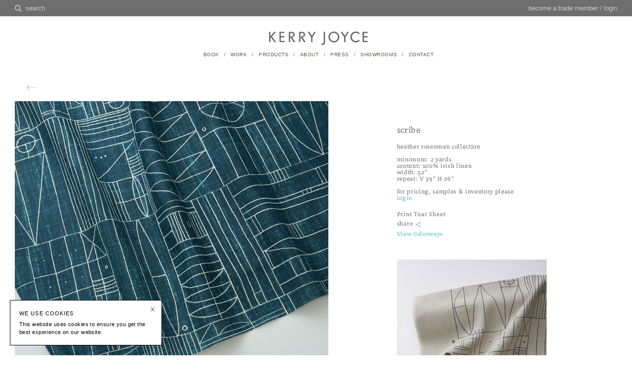

--- FILE ---
content_type: text/html; charset=UTF-8
request_url: https://www.kerryjoyce.com/product/scribe
body_size: 15741
content:
<!DOCTYPE html PUBLIC "-//W3C//DTD XHTML 1.0 Transitional//EN" "http://www.w3.org/TR/xhtml1/DTD/xhtml1-transitional.dtd">
<!--[if lt IE 7 ]> <html class="ie ie6 no-js fullscreen" xmlns="http://www.w3.org/1999/xhtml" xml:lang="en" lang="en"> <![endif]-->
<!--[if IE 7 ]>    <html class="ie ie7 no-js fullscreen" xmlns="http://www.w3.org/1999/xhtml" xml:lang="en" lang="en"> <![endif]-->
<!--[if IE 8 ]>    <html class="ie ie8 no-js fullscreen" xmlns="http://www.w3.org/1999/xhtml" xml:lang="en" lang="en"> <![endif]-->
<!--[if IE 9 ]>    <html class="ie ie9 no-js fullscreen" xmlns="http://www.w3.org/1999/xhtml" xml:lang="en" lang="en"> <![endif]-->
<!--[if gt IE 9]><!--><html class="notie no-js  fullscreen " xmlns="http://www.w3.org/1999/xhtml" xml:lang="en" lang="en"><!--<![endif]-->
	
<html xmlns="http://www.w3.org/1999/xhtml" xml:lang="en" lang="en">
	<head>
    <title>Kerry Joyce</title>
    <meta name="viewport" content="width=device-width, initial-scale=1, shrink-to-fit=no">
    <meta http-equiv="Content-Type" content="text/html; charset=utf-8"/>
    <meta name="revisit-after" content="1 days"/>
    <meta name="format-detection" content="telephone=no"/>
    <meta name="keywords" content=""/>
    <meta name="copyright" content=""/>
    <meta name="robots" content="all"/>
    <meta name="description" content=""/>

            <meta property="og:type" content="website"/>
        <meta property="og:url" content="https://www.kerryjoyce.com/product/scribe"/>
        <meta property="og:image" content="https://www.kerryjoyce.com/uploads/products/361/template/1/large_SCRIBE_TEMPLATE-5_-IMAGE-1.jpg"/>
        <meta property="og:title" content="Kerry Joyce"/>
        <meta property="og:description" content="scribe"/>
        <meta property="og:site_name" content="Kerry Joyce"/>
    
    <link rel="icon" type="image/png" href="https://www.kerryjoyce.com/img/KJ_flavicon.png">
    <script type="text/javascript">
        var siteURL = '//www.kerryjoyce.com/';
        var defaultURL = '//www.kerryjoyce.com/';
    </script>
    <!-- Segment stats block -->
    <script type="text/javascript">
        !function(){var analytics=window.analytics=window.analytics||[];if(!analytics.initialize)if(analytics.invoked)window.console&&console.error&&console.error("Segment snippet included twice.");else{analytics.invoked=!0;analytics.methods=["trackSubmit","trackClick","trackLink","trackForm","pageview","identify","reset","group","track","ready","alias","debug","page","once","off","on"];analytics.factory=function(t){return function(){var e=Array.prototype.slice.call(arguments);e.unshift(t);analytics.push(e);return analytics}};for(var t=0;t<analytics.methods.length;t++){var e=analytics.methods[t];analytics[e]=analytics.factory(e)}analytics.load=function(t){var e=document.createElement("script");e.type="text/javascript";e.async=!0;e.src=("https:"===document.location.protocol?"https://":"http://")+"cdn.segment.com/analytics.js/v1/"+t+"/analytics.min.js";var n=document.getElementsByTagName("script")[0];n.parentNode.insertBefore(e,n)};analytics.SNIPPET_VERSION="4.0.0";
            analytics.load("cDlqoCwjt4GCeRYVcfx2IloMYXNPcn2X");
            analytics.page();
        }}();

            </script>
                        <link rel="stylesheet" type="text/css" href="/css/screen.css?1768985580"/>
                    <link rel="stylesheet" type="text/css" href="/css/custom.css?1768985580"/>
                    <link rel="stylesheet" type="text/css" href="/css/fonts.css"/>
                    <link rel="stylesheet" type="text/css" href="/css/tooltip/jquery.ui.tooltip.css"/>
                    <link rel="stylesheet" type="text/css" href="/css/jquery-ui.min.css"/>
                    <link rel="stylesheet" type="text/css" href="/css/jquery-ui.theme.min.css"/>
                    <link rel="stylesheet" type="text/css" href="/css/jquery-ui.structure.min.css"/>
                    <link rel="stylesheet" type="text/css" href="/css/tippy.css"/>
                    <link rel="stylesheet" type="text/css" href="/css/tippy-light.css"/>
        		<!--[if IE 7]>
            <link rel="stylesheet" type="text/css" href="css/screen-ie7.css"/>
            <![endif]-->

            <!--[if IE 8]>
            <link rel="stylesheet" type="text/css" href="css/screen-ie8.css"/>
            <![endif]-->

            <!--[if gt IE 8]>
            <link rel="stylesheet" type="text/css" href="css/screen-ie9.css"/>
            <![endif]-->

                                                <script type="text/javascript" src="/js/jquery-1.8.2.min.js?t=6"></script>
                                    <script type="text/javascript" src="/js/global.js?t=6"></script>
                                    <script type="text/javascript" src="/js/jquery.min.js?t=6"></script>
                                    <script type="text/javascript" src="/js/jquery.simplemodal-1.4.4.js?t=6"></script>
                                    <script type="text/javascript" src="/js/effects.js?t=6"></script>
                                    <script type="text/javascript" src="/js/jquery.fittext.js?t=6"></script>
                                    <script type="text/javascript" src="/js/browser_detect.js?t=6"></script>
                                    <script type="text/javascript" src="/js/jquery.viewport.mini.js?t=6"></script>
                                    <script type="text/javascript" src="/js/jquery.scrollTo-min.js?t=6"></script>
                                    <script type="text/javascript" src="/js/modernizr.custom.86080.js?t=6"></script>
                                    <script type="text/javascript" src="/js/products.js?t=6"></script>
                                    <script type="text/javascript" src="/js/emailer.js?t=6"></script>
                                    <script type="text/javascript" src="/js/placeholder.js?t=6"></script>
                                    <script type="text/javascript" src="/js/popper.min.js?t=6"></script>
                                    <script type="text/javascript" src="/js/tippy.min.js?t=6"></script>
                                        <script src="https://www.google.com/recaptcha/api.js" async defer></script>

            <script type="text/javascript">
                var browser = BrowserDetect.browser;
                var os = BrowserDetect.OS;

                $(document).ready(function () {
                    if (os == 'Mac') {
                        $('head').append('<link rel="stylesheet" type="text/css" href="/css/screen-mac.css" />');
                    }
                });
            </script>

            <!-- Global site tag (gtag.js) - Google Analytics -->
            <script async src="https://www.googletagmanager.com/gtag/js?id=UA-90113406-1"></script>
            <script>
                window.dataLayer = window.dataLayer || [];
                function gtag(){dataLayer.push(arguments);}
                gtag('js', new Date());

                gtag('config', 'UA-90113406-1');
            </script>
</head>
<link type="text/css" rel="stylesheet" href="/css/jquery-magnific-popup.css" media="all" />
    <link href="/css/fontawesome/css/all.css" rel="stylesheet">
<body class="loader ">

    <div class="cookies">
        <div onclick="allow()" class="cookie_btn">
            <svg xmlns="http://www.w3.org/2000/svg" fill="none" viewBox="0 0 24 24" stroke-width="1.5" stroke="currentColor" class="w-6 h-6">
                <path stroke-linecap="round" stroke-linejoin="round" d="M6 18 18 6M6 6l12 12" />
            </svg>
        </div>
        <p class="cookies-header">WE USE COOKIES</p>
        <p>This website uses cookies to ensure you get the best experience on our website.         </p>
    </div>

	<div id="header" class="hidden">
    <div id="user_controls">
        <div>
            <div class="user_controls_search">
                <div style="width: 14px;cursor: pointer" onclick="toggleSearch(); return false;">
                    <svg xmlns="http://www.w3.org/2000/svg" style="width: 14px;fill: #cccccc" viewBox="0 0 512 512">
                        <path d="M416 208c0 45.9-14.9 88.3-40 122.7L502.6 457.4c12.5 12.5 12.5 32.8 0 45.3s-32.8 12.5-45.3 0L330.7 376c-34.4 25.2-76.8 40-122.7 40C93.1 416 0 322.9 0 208S93.1 0 208 0S416 93.1 416 208zM208 352a144 144 0 1 0 0-288 144 144 0 1 0 0 288z"/>
                    </svg>
                </div>
                <div style="padding-left: 8px">
                    <div class="header_search_text" onclick="toggleSearch(); return false;">search</div>
                    <div id="search" class="header_search" style="opacity: 1">
                        <form action=https://www.kerryjoyce.com/products method="get" id="search-products">
                                                        <input type="text" name="q" id="q" placeholder="enter keyword" />
                            <input type="submit" value="" id="go"/>
                        </form>

                    </div>
                </div>
            </div>
            <div class="user_controls_nav" style="position: relative;">
                                    <a href="#" onclick="$('#modal_register').modal(); return false;">become a trade member</a> / <a href="#" onclick="$('#modal_login').modal(); return false;" class="reg-link">login</a>
                                                </div>
        </div>
    </div>

    
    <div class="middle ">
        <div id="logo"><a href="/"><img src="/img/kerryjoycelogo.png" alt="KERRY JOYCE"/></a></div>
        <div style="position: relative;z-index: 9999;clear:both;text-align: center;">
            <a href="#" class="btn-menu"><span></span></a>
            <ul id="menu">
                <li>
                    <a target="_blank" href="https://www.kerryjoycebook.com"> BOOK</a>
                </li>
                <li class="menu-separator"> /</li>
                                                                                                            <li ><a  href="/work"> WORK</a>
                        </li>
                                                                                                    <li class="menu-separator"> /</li>
                                                <li ><a  href="/products"> PRODUCTS</a>
                        </li>
                                                                                                    <li class="menu-separator"> /</li>
                                                <li ><a  href="/about"> ABOUT</a>
                        </li>
                                                                                                    <li class="menu-separator"> /</li>
                                                <li ><a  href="/press"> PRESS</a>
                        </li>
                                                                                                    <li class="menu-separator"> /</li>
                                                <li ><a  href="/showrooms"> SHOWROOMS</a>
                        </li>
                                                                                                    <li class="menu-separator"> /</li>
                                                <li ><a  href="/contact"> CONTACT</a>
                        </li>
                                                                            </ul>
        </div>
    </div>
</div>	<!--product_template_5-->



<div id="wrapper">
<div id="fabric5" class="fabrics">
<div class="nav">
    <script>
      //  if(window.location.hash) {
            function hashClick(){

                var hash = window.location.hash;
                if(hash.length > 0){
                    var url = "https://www.kerryjoyce.com"+hash;
                }else{
                    var url = "https://www.kerryjoyce.com";
                }

                console.log(url);
                window.location.replace(url);
            }
      //  }
    </script>


    <a href="#" onclick="hashClick()">back</a>
</div>
                                                                                          <div class="block block1">
                <div class="innerblock block11">
                    <div class="wrap">
                        <a href="https://www.kerryjoyce.com/product/scribe/slideshow?image=1#i1" name="i1" id="i1"><img src="https://www.kerryjoyce.com/uploads/products/361/template/1/medium_SCRIBE_TEMPLATE-5_-IMAGE-1.jpg" rel=" 635  x  609 " alt="" title="" class="img" /></a>
                    </div>
                </div>
            </div>
                                                                                                                         <div class="block block2">
                    <div class="wrap">
                        <div class="desc">
                            <h3>scribe</h3>
                            <span id="product_description_361"><p>heather rosenman collection</p>
<p>&nbsp;</p>
<p>minimum: 2 yards<br />content: 100% irish linen<br />width: 52"<br />repeat: V 39" H 26"</p></span>
                                                        <p><br>for pricing, samples & inventory please <a class="prod-login" href="#" onclick="$('#modal_login').modal(); return false;">login</a></p>
                            
                            <div class="prnt">
                                <a class="print-tearsheet" onclick="return false;">Print Tear Sheet</a>
                                                                    <div class="data-print" data-product_id="361"
                                         data-colorway_id=""
                                         data-api_item_number="1051-01"
                                         data-is_favorite=""
                                         data-url="https%3A%2F%2Fwww.kerryjoyce.com%2Fproduct%2Fscribe"
                                         data-image="https%3A%2F%2Fwww.kerryjoyce.com%2Fuploads%2Fproducts%2F361%2Ftemplate%2F1%2FSCRIBE_TEMPLATE-5_-IMAGE-1.jpg"
                                         data-title="scribe">
                                    </div>
                                    <br>
                                                            </div>

                            <div class="share">
                                <a href="#" onclick="populateRecommender('https%3A%2F%2Fwww.kerryjoyce.com%2Fproduct%2Fscribe%2Fslideshow%3Fimage%3D1', 'https%3A%2F%2Fwww.kerryjoyce.com%2Fuploads%2Fproducts%2F361%2Ftemplate%2F1%2Fmedium_SCRIBE_TEMPLATE-5_-IMAGE-1.jpg', 'scribe', '361');">share</a>
                                <div class="options">
                                    <a class="facebook popup" href="http://www.facebook.com/sharer/sharer.php?u=https%3A%2F%2Fwww.kerryjoyce.com%2Fproduct%2Fscribe" onclick="trackShares('facebook'); return true;">Share</a>
                                    <a class="instagram popup" href="https://www.instagram.com/kerryjoyceatelier/" target="_blank">Kerry Joyce Textiles</a>
                                    <a class="other_pinterest" href="https://www.kerryjoyce.com/product/scribe?pin=true" target="_blank" onclick="trackShares('pinterest'); return true;">Pin it</a>
                                    <a class="email_custom" onclick="recommendPopup('popbox'); return false;" href="#">Recommend</a>
                                </div>
                            </div>
                            <div class="clearfix">
                                <a href="#colorways" class="gotocolor">View Colorways</a>
                            </div>
                        </div>
                    </div>
                </div>
                                        <div class="block block3">
                <div class="innerblock block31">
                    <div class="wrap">
                        <a href="https://www.kerryjoyce.com/product/scribe/slideshow?image=2#i2" name="i2" id="i2"><img src="https://www.kerryjoyce.com/uploads/products/361/template/2/medium_SCRIBE_TEMPLATE-5_-IMAGE-2.jpg" rel=" 303  x  505 " alt="" title="" class="img" /></a>
                    </div>
                </div>
            </div>
                                                                                                                     <div class="block block4">
                <div class="innerblock block41">
                    <div class="wrap">
                        <a href="https://www.kerryjoyce.com/product/scribe/slideshow?image=3#i3" name="i3" id="i3"><img src="https://www.kerryjoyce.com/uploads/products/361/template/3/medium_SCRIBE_TEMPLATE-5_-IMAGE-3.jpg" rel=" 848  x  564 " alt="" title="" class="img" /></a>
                    </div>
                </div>
            </div>
                                                                                                                     <div class="block block5">
                <div class="innerblock block51">
                    <div class="wrap">
                        <a href="https://www.kerryjoyce.com/product/scribe/slideshow?image=4#i4" name="i4" id="i4"><img src="https://www.kerryjoyce.com/uploads/products/361/template/4/medium_SCRIBE_TEMPLATE-5_-IMAGE-4.jpg" rel=" 515  x  687 " alt="" title="" class="img" /></a>
                    </div>
                </div>
            </div>
                                                                                                                     <div class="block block6">
                <div class="innerblock block61">
                    <div class="wrap">
                        <a href="https://www.kerryjoyce.com/product/scribe/slideshow?image=5#i5" name="i5" id="i5"><img src="https://www.kerryjoyce.com/uploads/products/361/template/5/medium_SCRIBE_TEMPLATE-5_-IMAGE-5.jpg" rel=" 361  x  544 " alt="" title="" class="img" /></a>
                    </div>
                </div>
            </div>
                                                                                                                     <div class="block block7">
                <div class="innerblock block71">
                    <div class="wrap">
                        <a href="https://www.kerryjoyce.com/product/scribe/slideshow?image=6#i6" name="i6" id="i6"><img src="https://www.kerryjoyce.com/uploads/products/361/template/6/medium_SCRIBE_TEMPLATE-5_-IMAGE-6.jpg" rel=" 851  x  565 " alt="" title="" class="img" /></a>
                    </div>
                </div>
            </div>
                                                                                                                     <div class="block block8">
                <div class="innerblock block81">
                    <div class="wrap">
                        <a href="https://www.kerryjoyce.com/product/scribe/slideshow?image=7#i7" name="i7" id="i7"><img src="https://www.kerryjoyce.com/uploads/products/361/template/7/medium_SCRIBE_TEMPLATE-5_-IMAGE-7.jpg" rel=" 477  x  632 " alt="" title="" class="img" /></a>
                    </div>
                </div>
            </div>
                                    <div id="popbox" class="pop_up_box">
        <a href="#" class="close_btn" onclick="closeRecommendPopup('popbox'); return false;">CLOSE</a>
		<div class="sending">
            <span class="title">Email a friend</span>
            <br>
            <br>
            <p style="text-align: center;">Sending mesage...</p>
            <br>
            <br>
            <br>
        </div>
		<div class="thanks">
            <span class="title">Email a friend</span>
            <br>
            <br>
            <p style="text-align: center;">Message sent!</p>
	        <input type="button" class="submit_form" value="Close" onclick="closeRecommendPopup('popbox'); return false;">
        </div>
        <div class="start">
            <span class="title">Email a friend</span>
            <form method="post" action="" id="send_friend_form">

                <input type="hidden" name="url" class="url" />
                <input type="hidden" name="image" class="image" />
                <input type="hidden" name="title" class="title" />
                <input type="hidden" name="product_id" class="product_id" />
                <p class="half">
                    <input type="text" name="your_name" class="your_name placeholder-text" placeholder="Your name" autocomplete="off" />
                </p>
                <p class="half right">
                    <input type="text" name="your_email" class="your_email placeholder-text" placeholder="Your email" autocomplete="off" />
                </p>
                <p>
                    <input type="text" name="recipient_email" class="recipient_email placeholder-text" placeholder="Friend's email" autocomplete="off" />
                </p>
                <p>
                    <label>Optional message:</label>
                    <textarea name="email_message" class="email_message placeholder-text" placeholder="You might be interested in this item from Kerry Joyce..."></textarea>
                </p>
                <input type="checkbox" checked="checked" name="email_friend_copy" class="email_friend_copy" value="1" /><label class="check">Send me a copy</label>
                <input type="checkbox" checked="checked" name="subscribe_email" class="subscribe_email" value="1" /><label class="check">Subscribe to newsletter</label>
                <input type="button" name="submit_form" class="submit_form" value="Submit" onclick="recommend('send_friend_form');" />
                <div class="ajax-loader"></div>
                <div class="form-errors"></div>
            </form>
        </div>
    </div>    <div class="colors">
        <a class="goup" href="javascript:void(0)"><span>up</span></a>
        <table cellspacing="0" cellpadding="0">
            <caption id="colorways">COLORWAYS </caption>
                                                            <tr>
                                <td>
                    <div style="position: relative">
                        <a name="c8" id="c8" class="color lnk">
                            <img src="https://www.kerryjoyce.com/uploads/products/361/colorways/1308/large_SCRIBE-CABERNET-FLAX.jpg" alt="scribe / 1051-01 / cabernet / flax"  rel="532 x 798" title="scribe / 1051-01 / cabernet / flax" class="img" />
                        </a>
                        <span>scribe / 1051-01 / cabernet / flax</span>
                                            </div>
                </td>
                                                                                                                                                <td>
                    <div style="position: relative">
                        <a name="c9" id="c9" class="color lnk">
                            <img src="https://www.kerryjoyce.com/uploads/products/361/colorways/1310/large_SCRIBE_INDIGO-FLAX.jpg" alt="scribe / 1051-02 / indigo / flax"  rel="532 x 798" title="scribe / 1051-02 / indigo / flax" class="img" />
                        </a>
                        <span>scribe / 1051-02 / indigo / flax</span>
                                            </div>
                </td>
                                                                                        <td>
                    <div style="position: relative">
                        <a name="c10" id="c10" class="color lnk">
                            <img src="https://www.kerryjoyce.com/uploads/products/361/colorways/1311/large_scribe_caramel.jpg" alt="scribe / 1051-03 / caramel / natural"  rel="532 x 798" title="scribe / 1051-03 / caramel / natural" class="img" />
                        </a>
                        <span>scribe / 1051-03 / caramel / natural</span>
                                            </div>
                </td>
                                                                                                                </tr>
            <tr>
                                <td>
                    <div style="position: relative">
                        <a name="c11" id="c11" class="color lnk">
                            <img src="https://www.kerryjoyce.com/uploads/products/361/colorways/1312/large_scribe_grass.jpg" alt="scribe / 1051-04 / grass / natural"  rel="532 x 798" title="scribe / 1051-04 / grass / natural" class="img" />
                        </a>
                        <span>scribe / 1051-04 / grass / natural</span>
                                            </div>
                </td>
                                                                                                                    <td>
                    <div style="position: relative">
                        <a name="c12" id="c12" class="color lnk">
                            <img src="https://www.kerryjoyce.com/uploads/products/361/colorways/1313/large_scribe_northerlights.jpg" alt="scribe / 1051-05 / northern lights / natural"  rel="532 x 798" title="scribe / 1051-05 / northern lights / natural" class="img" />
                        </a>
                        <span>scribe / 1051-05 / northern lights / natural</span>
                                            </div>
                </td>
                                                                                                                                                <td>
                    <div style="position: relative">
                        <a name="c13" id="c13" class="color lnk">
                            <img src="https://www.kerryjoyce.com/uploads/products/361/colorways/1314/large_SCRIBE_INDIGO.jpg" alt="scribe / 1051-06 / indigo / natural"  rel="532 x 798" title="scribe / 1051-06 / indigo / natural" class="img" />
                        </a>
                        <span>scribe / 1051-06 / indigo / natural</span>
                                            </div>
                </td>
                                                                                    </tr>
            <tr>
                                <td>
                    <div style="position: relative">
                        <a name="c14" id="c14" class="color lnk">
                            <img src="https://www.kerryjoyce.com/uploads/products/361/colorways/1315/large_scribe_charcoal.jpg" alt="scribe / 1051-07 / carbon / natural"  rel="532 x 798" title="scribe / 1051-07 / carbon / natural" class="img" />
                        </a>
                        <span>scribe / 1051-07 / carbon / natural</span>
                                            </div>
                </td>
                                                                            
                            <td></td>
                                            <td></td>
                            
             </tr> 
        </table>
    </div>
		<div class="delete_project_hint text-left">
        delete project
	</div>
</div>
</div>
            <div id="modal_login" class="login-box" style="display: none">
    <div class="panel panel-default">
        <div class="panel-body">
            <h3>Login</h3><br /><br />
            <span class="help-block" style="display: none"><i class="fa fa-warning"></i><span id="modal_login_error_login_failed"></span></span>
            <form method="POST" action="https://www.kerryjoyce.com/product/scribe" accept-charset="UTF-8" autocomplete="off" id="form_login"><input name="_token" type="hidden" value="A0ggCGHfr7VqJqwyRIhojD7ORTqdSTfnD6AqSsa8">            <div class="vertical-form">
                <div class="form-group">
                    <label for="email">E-mail</label>
                    <input class="form-control" type="text" name="email" value="">
                    <span class="help-block" style="display: none"><i class="fa fa-warning"></i><span id="modal_login_error_email"></span></span>
                </div>
                <div class="form-group">
                    <label for="password">Password</label>
                    <input class="form-control" type="password" name="password">
                    <span class="help-block" style="display: none"><i class="fa fa-warning"></i><span id="modal_login_error_password"></span></span>
                </div>
                <div class="form-group">
                    <label for="stay_logged_in">
                    <input class="form-control" type="checkbox" name="stay_logged_in" id="stay_logged_in" value="1"> Stay logged in</label>
                </div>
                <br />
                <div>
                    <input type="submit" name="submit" value="Submit" class="btn btn-grey signup"/><br /><br />
                </div>
                <div>
                    <p><a id="btn_password_reset" href="#">Forgot your password?</a></p>
                    <p><a id="btn_customer_register" href="#">Create an Online Account</a></p>
                </div>
            </div><!-- /vertical-form -->
            </form>        </div>
    </div>
</div>
<div id="modal_register" class="login-box register" style="display: none">
    <div class="panel panel-default">
        <div class="panel-body">
            <div class="vertical-form">
                <h3>Existing Customer<br>Register for a web account</h3><br /><br />
                <p>Registration allows access to sample ordering, net pricing, inventory &amp; order status and history.</p>
                <p>Web registration is available to existing Kerry Joyce customers.<br>If you would like to signup for an account<br>please call 323-660-4442, or fill out the <a id="btn_customer_signup" style="text-decoration: underline;" href="#">new customer form</a>.</p>
                <p><b>Registration is available to the trade only.</b></p><br />
                <form method="POST" action="https://www.kerryjoyce.com/product/scribe" accept-charset="UTF-8" id="form_register"><input name="_token" type="hidden" value="A0ggCGHfr7VqJqwyRIhojD7ORTqdSTfnD6AqSsa8">                <div class="wrap-reg-fields">
                    <div class="form-group">
                        <label for="account_number">Existing 6-digit Account Number <span class="hint"></span></label>
                        <div class="acc-number-hint text-left">
                            You can find your 6-digit account number on an invoice from Kerry Joyce, or please call 323-660-4442 and we will provide it to you.
                        </div>
                        <input class="form-control" type="text" name="account_number" id="account_number"
                               value="">
                        <span class="help-block"><i class="fa fa-warning"></i><span id="modal_register_error_account_number"></span></span>
                    </div>
                    <div class="form-group">
                        <label for="zip">Zip/Postal Code</label>
                        <input class="form-control" type="text" name="zip" id="zip"
                               value="">
                        <span class="help-block"><i class="fa fa-warning"></i><span id="modal_register_error_zip"></span></span>
                    </div>
                    <div id="title" class="form-group">
                        <label>Title</label><br />
                        <label for="title_mr"><input type="radio" name="title" value="Mr" id="title_mr" >Mr</label>
                        <label for="title_mrs"><input type="radio" name="title" value="Mrs" id="title_mrs" >Mrs</label>
                        <label for="title_miss"><input type="radio" name="title" value="Miss" id="title_miss" >Miss</label>
                        <label for="title_ms"><input type="radio" name="title" value="Ms" id="title_ms" >Ms</label><br>
                        <span class="help-block"><i class="fa fa-warning"></i><span id="modal_register_error_title"></span></span>
                    </div>
                    <div class="form-group">
                        <label for="first_name_reg">First Name</label>
                        <input class="form-control" type="text" name="first_name" id="first_name_reg"
                               value="">
                        <span class="help-block"><i class="fa fa-warning"></i><span id="modal_register_error_first_name"></span></span>
                    </div>
                    <div class="form-group">
                        <label for="last_name_reg">Last Name</label>
                        <input class="form-control" type="text" name="last_name" id="last_name_reg"
                               value="">
                        <span class="help-block"><i class="fa fa-warning"></i><span id="modal_register_error_last_name"></span></span>
                    </div>
                    <div class="form-group">
                        <label for="email">E-mail</label>
                        <input class="form-control" type="text" name="email" value="">
                        <span class="help-block"><i class="fa fa-warning"></i><span id="modal_register_error_email"></span></span>
                    </div>
                    <div class="form-group">
                        <label for="password">Password</label>
                        <input class="form-control" type="password" name="password">
                        <span class="help-block"><i class="fa fa-warning"></i><span id="modal_register_error_password"></span></span>
                    </div>
                    <div class="form-group">
                        <label for="password_confirmation">Confirm Password</label>
                        <input class="form-control" type="password" name="password_confirmation" id="password_confirmation">
                        <span class="help-block"><i class="fa fa-warning"></i><span id="modal_register_error_password_confirmation"></span></span>
                    </div>
                </div><!-- /wrap-reg-fields -->
                <br />
                <div>
                    <input type="submit" name="submit" value="Register" class="btn btn-primary signup"/>
                </div>
                </form>            </div><!-- /vertical-form -->
        </div>
    </div>
</div>
<div id="modal_signup" class="login-box signup-form" style="display: none">
    <div class="panel panel-default">
        <div class="panel-body">
            <div class="vertical-form">
                <p>To The Trade Only</p><br />
                <h3>New customer registration form</h3>
                <br />
                <p>Registration allows access to sample ordering, net pricing, inventory &amp; order status and history.</p>
                <p>If you are an current customer please fill out <a id="btn_customer_register2" style="text-decoration: underline;" href="#">existing customer form</a>.</p><br />
                <form method="POST" action="https://www.kerryjoyce.com/product/scribe" accept-charset="UTF-8" id="form_signup"><input name="_token" type="hidden" value="A0ggCGHfr7VqJqwyRIhojD7ORTqdSTfnD6AqSsa8">                <div class="clearfix">
                    <div class="signupbox pull-left">
                        <div class="form-group">
                            <label for="signup_customer_name">Company name</label>
                            <input class="form-control" type="text" name="signup_customer_name" id="signup_customer_name"
                                   value="">
                            <span class="help-block"><i class="fa fa-warning"></i><span id="modal_signup_error_signup_customer_name"></span></span>
                        </div>
                        <div class="form-group">
                            <label for="signup_phone">Phone</label>
                            <input class="form-control" type="text" name="signup_phone" id="signup_phone"
                                   value="">
                            <label style="padding-top: 10px; width: 200px;"><input type="checkbox" id="signup_phone_international"/>&nbsp;international telephone</label>
                            <span class="help-block"><i class="fa fa-warning"></i><span id="modal_signup_error_signup_phone"></span></span>
                        </div>
                        <div class="form-group">
                            <label for="signup_email">E-mail</label>
                            <input class="form-control" type="text" name="signup_email" id="signup_email"
                                   value="">
                            <span class="help-block"><i class="fa fa-warning"></i><span id="modal_signup_error_signup_email"></span></span>
                        </div>
                        <div class="form-group">
                            <label for="signup_profession">Profession</label>
                            <select name="signup_profession" id="signup_profession">
                                <option value="Interior Design">Interior Design</option>
                                <option value="Architecture">Architecture</option>
                                <option value="Film | Theatre">Film | Theatre</option>
                                <option value="Other">Other</option>
                            </select>
                            <span class="help-block"><i class="fa fa-warning"></i><span id="modal_signup_error_signup_profession"></span></span>
                        </div>
                        <div class="form-group" style="display: none;" id="signup_profession_other_container">
                            <input class="form-control" type="text" name="signup_profession_other" id="signup_profession_other" value="">
                        </div>
                        <div class="form-group" id="signup_resale_number_container">
                            <label for="signup_resale_number">Resale #</label>
                            <input class="form-control" type="text" name="signup_resale_number" id="signup_resale_number"
                                   value="">
                            <span class="help-block"><i class="fa fa-warning"></i><span id="modal_signup_error_signup_resale_number"></span></span>
                        </div>
                        <div class="form-group">
                            <label for="signup_showroom">Showroom</label>
                            <select name="signup_showroom" id="signup_showroom">
                                <option value="0" selected="selected">choose your showroom</option>
                                <option value="Atlanta / ainsworth-noah">Atlanta / ainsworth-noah</option><option value="Arizona / Design Alliance">Arizona / Design Alliance</option><option value="Australia / Fabric Pavilion">Australia / Fabric Pavilion</option><option value="Boston / The Martin Group">Boston / The Martin Group</option><option value="Canada / JF & Co.">Canada / JF & Co.</option><option value="Chicago / John Rosselli & Associates">Chicago / John Rosselli & Associates</option><option value="Dallas / George Cameron Nash">Dallas / George Cameron Nash</option><option value="Denver / Kneedler Fauchere">Denver / Kneedler Fauchere</option><option value="Florida / Ammon Hickson">Florida / Ammon Hickson</option><option value="Hawaii / Design Alliance">Hawaii / Design Alliance</option><option value="Houston / George Cameron Nash">Houston / George Cameron Nash</option><option value="Los Angeles / Kneedler Fauchere">Los Angeles / Kneedler Fauchere</option><option value="London / The Fabric Room">London / The Fabric Room</option><option value="Madrid / Kabel 45 by Pablo Torre">Madrid / Kabel 45 by Pablo Torre</option><option value="Mexico City / Holland & Sherry">Mexico City / Holland & Sherry</option><option value="New York / Holland & Sherry">New York / Holland & Sherry</option><option value="Philadephia / Vita DeBellis Showroom">Philadephia / Vita DeBellis Showroom</option><option value="San Francisco / Kneedler Fauchere">San Francisco / Kneedler Fauchere</option><option value="Seattle / Etoile / Ginny Sondrol">Seattle / Etoile / Ginny Sondrol</option><option value="Washington DC / Hines & Co.">Washington DC / Hines & Co.</option>                            </select>
                            <span class="help-block"><i class="fa fa-warning"></i><span id="modal_signup_error_signup_showroom"></span></span>
                        </div>
                    </div><!-- pull-left -->
                    <div class="signupbox pull-right">
                        <div class="form-group">
                            <label for="signup_address">Address</label>
                            <input class="form-control" type="text" name="signup_address" id="signup_address"
                                   value="">
                            <span class="help-block"><i class="fa fa-warning"></i><span id="modal_signup_error_signup_address"></span></span>
                        </div>
                        <div class="form-group">
                            <label for="signup_city">City</label>
                            <input class="form-control" type="text" name="signup_city" id="signup_city"
                                   value="">
                            <span class="help-block"><i class="fa fa-warning"></i><span id="modal_signup_error_signup_city"></span></span>
                        </div>
                        <div class="form-group">
                            <label for="signup_state">State</label>
                            <select class="form-control" name="signup_state" id="signup_state">
                            </select>
                            <span class="help-block"><i class="fa fa-warning"></i><span id="modal_signup_error_signup_state"></span></span>
                        </div>
                        <div class="form-group">
                            <label for="signup_zip">Zip/Postal Code</label>
                            <input class="form-control" type="text" name="signup_zip" id="signup_zip"
                                   value="">
                            <span class="help-block"><i class="fa fa-warning"></i><span id="modal_signup_error_signup_zip"></span></span>
                        </div>
                        <div class="form-group signup_country_group">
                            <label for="signup_country">Country</label>
                            <select class="form-control" name="signup_country" id="signup_country">
                                                                <option value="United States">United States</option>
                                                                <option value="Canada">Canada</option>
                                                                <option value="Afghanistan">Afghanistan</option>
                                                                <option value="Åland Islands">Åland Islands</option>
                                                                <option value="Albania">Albania</option>
                                                                <option value="Algeria">Algeria</option>
                                                                <option value="American Samoa">American Samoa</option>
                                                                <option value="Andorra">Andorra</option>
                                                                <option value="Angola">Angola</option>
                                                                <option value="Anguilla">Anguilla</option>
                                                                <option value="Antarctica">Antarctica</option>
                                                                <option value="Antigua and Barbuda">Antigua and Barbuda</option>
                                                                <option value="Argentina">Argentina</option>
                                                                <option value="Armenia">Armenia</option>
                                                                <option value="Aruba">Aruba</option>
                                                                <option value="Australia">Australia</option>
                                                                <option value="Austria">Austria</option>
                                                                <option value="Azerbaijan">Azerbaijan</option>
                                                                <option value="Bahamas">Bahamas</option>
                                                                <option value="Bahrain">Bahrain</option>
                                                                <option value="Bangladesh">Bangladesh</option>
                                                                <option value="Barbados">Barbados</option>
                                                                <option value="Belarus">Belarus</option>
                                                                <option value="Belgium">Belgium</option>
                                                                <option value="Belize">Belize</option>
                                                                <option value="Benin">Benin</option>
                                                                <option value="Bermuda">Bermuda</option>
                                                                <option value="Bhutan">Bhutan</option>
                                                                <option value="Bolivia, Plurinational State of">Bolivia, Plurinational State of</option>
                                                                <option value="Bonaire, Sint Eustatius and Saba">Bonaire, Sint Eustatius and Saba</option>
                                                                <option value="Bosnia and Herzegovina">Bosnia and Herzegovina</option>
                                                                <option value="Botswana">Botswana</option>
                                                                <option value="Bouvet Island">Bouvet Island</option>
                                                                <option value="Brazil">Brazil</option>
                                                                <option value="British Indian Ocean Territory">British Indian Ocean Territory</option>
                                                                <option value="Brunei Darussalam">Brunei Darussalam</option>
                                                                <option value="Bulgaria">Bulgaria</option>
                                                                <option value="Burkina Faso">Burkina Faso</option>
                                                                <option value="Burundi">Burundi</option>
                                                                <option value="Cambodia">Cambodia</option>
                                                                <option value="Cameroon">Cameroon</option>
                                                                <option value="Cape Verde">Cape Verde</option>
                                                                <option value="Cayman Islands">Cayman Islands</option>
                                                                <option value="Central African Republic">Central African Republic</option>
                                                                <option value="Chad">Chad</option>
                                                                <option value="Chile">Chile</option>
                                                                <option value="China">China</option>
                                                                <option value="Christmas Island">Christmas Island</option>
                                                                <option value="Cocos (Keeling) Islands">Cocos (Keeling) Islands</option>
                                                                <option value="Colombia">Colombia</option>
                                                                <option value="Comoros">Comoros</option>
                                                                <option value="Congo">Congo</option>
                                                                <option value="Congo, the Democratic Republic of the">Congo, the Democratic Republic of the</option>
                                                                <option value="Cook Islands">Cook Islands</option>
                                                                <option value="Costa Rica">Costa Rica</option>
                                                                <option value="Côte d'Ivoire">Côte d'Ivoire</option>
                                                                <option value="Croatia">Croatia</option>
                                                                <option value="Cuba">Cuba</option>
                                                                <option value="Curaçao">Curaçao</option>
                                                                <option value="Cyprus">Cyprus</option>
                                                                <option value="Czech Republic">Czech Republic</option>
                                                                <option value="Denmark">Denmark</option>
                                                                <option value="Djibouti">Djibouti</option>
                                                                <option value="Dominica">Dominica</option>
                                                                <option value="Dominican Republic">Dominican Republic</option>
                                                                <option value="Ecuador">Ecuador</option>
                                                                <option value="Egypt">Egypt</option>
                                                                <option value="El Salvador">El Salvador</option>
                                                                <option value="Equatorial Guinea">Equatorial Guinea</option>
                                                                <option value="Eritrea">Eritrea</option>
                                                                <option value="Estonia">Estonia</option>
                                                                <option value="Ethiopia">Ethiopia</option>
                                                                <option value="Falkland Islands (Malvinas)">Falkland Islands (Malvinas)</option>
                                                                <option value="Faroe Islands">Faroe Islands</option>
                                                                <option value="Fiji">Fiji</option>
                                                                <option value="Finland">Finland</option>
                                                                <option value="France">France</option>
                                                                <option value="French Guiana">French Guiana</option>
                                                                <option value="French Polynesia">French Polynesia</option>
                                                                <option value="French Southern Territories">French Southern Territories</option>
                                                                <option value="Gabon">Gabon</option>
                                                                <option value="Gambia">Gambia</option>
                                                                <option value="Georgia">Georgia</option>
                                                                <option value="Germany">Germany</option>
                                                                <option value="Ghana">Ghana</option>
                                                                <option value="Gibraltar">Gibraltar</option>
                                                                <option value="Greece">Greece</option>
                                                                <option value="Greenland">Greenland</option>
                                                                <option value="Grenada">Grenada</option>
                                                                <option value="Guadeloupe">Guadeloupe</option>
                                                                <option value="Guam">Guam</option>
                                                                <option value="Guatemala">Guatemala</option>
                                                                <option value="Guernsey">Guernsey</option>
                                                                <option value="Guinea">Guinea</option>
                                                                <option value="Guinea-Bissau">Guinea-Bissau</option>
                                                                <option value="Guyana">Guyana</option>
                                                                <option value="Haiti">Haiti</option>
                                                                <option value="Heard Island and McDonald Islands">Heard Island and McDonald Islands</option>
                                                                <option value="Holy See (Vatican City State)">Holy See (Vatican City State)</option>
                                                                <option value="Honduras">Honduras</option>
                                                                <option value="Hong Kong">Hong Kong</option>
                                                                <option value="Hungary">Hungary</option>
                                                                <option value="Iceland">Iceland</option>
                                                                <option value="India">India</option>
                                                                <option value="Indonesia">Indonesia</option>
                                                                <option value="Iran, Islamic Republic of">Iran, Islamic Republic of</option>
                                                                <option value="Iraq">Iraq</option>
                                                                <option value="Ireland">Ireland</option>
                                                                <option value="Isle of Man">Isle of Man</option>
                                                                <option value="Israel">Israel</option>
                                                                <option value="Italy">Italy</option>
                                                                <option value="Jamaica">Jamaica</option>
                                                                <option value="Japan">Japan</option>
                                                                <option value="Jersey">Jersey</option>
                                                                <option value="Jordan">Jordan</option>
                                                                <option value="Kazakhstan">Kazakhstan</option>
                                                                <option value="Kenya">Kenya</option>
                                                                <option value="Kiribati">Kiribati</option>
                                                                <option value="Korea, Democratic People's Republic of">Korea, Democratic People's Republic of</option>
                                                                <option value="Korea, Republic of">Korea, Republic of</option>
                                                                <option value="Kuwait">Kuwait</option>
                                                                <option value="Kyrgyzstan">Kyrgyzstan</option>
                                                                <option value="Lao People's Democratic Republic">Lao People's Democratic Republic</option>
                                                                <option value="Latvia">Latvia</option>
                                                                <option value="Lebanon">Lebanon</option>
                                                                <option value="Lesotho">Lesotho</option>
                                                                <option value="Liberia">Liberia</option>
                                                                <option value="Libya">Libya</option>
                                                                <option value="Liechtenstein">Liechtenstein</option>
                                                                <option value="Lithuania">Lithuania</option>
                                                                <option value="Luxembourg">Luxembourg</option>
                                                                <option value="Macao">Macao</option>
                                                                <option value="Macedonia, the former Yugoslav Republic of">Macedonia, the former Yugoslav Republic of</option>
                                                                <option value="Madagascar">Madagascar</option>
                                                                <option value="Malawi">Malawi</option>
                                                                <option value="Malaysia">Malaysia</option>
                                                                <option value="Maldives">Maldives</option>
                                                                <option value="Mali">Mali</option>
                                                                <option value="Malta">Malta</option>
                                                                <option value="Marshall Islands">Marshall Islands</option>
                                                                <option value="Martinique">Martinique</option>
                                                                <option value="Mauritania">Mauritania</option>
                                                                <option value="Mauritius">Mauritius</option>
                                                                <option value="Mayotte">Mayotte</option>
                                                                <option value="Mexico">Mexico</option>
                                                                <option value="Micronesia, Federated States of">Micronesia, Federated States of</option>
                                                                <option value="Moldova, Republic of">Moldova, Republic of</option>
                                                                <option value="Monaco">Monaco</option>
                                                                <option value="Mongolia">Mongolia</option>
                                                                <option value="Montenegro">Montenegro</option>
                                                                <option value="Montserrat">Montserrat</option>
                                                                <option value="Morocco">Morocco</option>
                                                                <option value="Mozambique">Mozambique</option>
                                                                <option value="Myanmar">Myanmar</option>
                                                                <option value="Namibia">Namibia</option>
                                                                <option value="Nauru">Nauru</option>
                                                                <option value="Nepal">Nepal</option>
                                                                <option value="Netherlands">Netherlands</option>
                                                                <option value="New Caledonia">New Caledonia</option>
                                                                <option value="New Zealand">New Zealand</option>
                                                                <option value="Nicaragua">Nicaragua</option>
                                                                <option value="Niger">Niger</option>
                                                                <option value="Nigeria">Nigeria</option>
                                                                <option value="Niue">Niue</option>
                                                                <option value="Norfolk Island">Norfolk Island</option>
                                                                <option value="Northern Mariana Islands">Northern Mariana Islands</option>
                                                                <option value="Norway">Norway</option>
                                                                <option value="Oman">Oman</option>
                                                                <option value="Pakistan">Pakistan</option>
                                                                <option value="Palau">Palau</option>
                                                                <option value="Palestine, State of">Palestine, State of</option>
                                                                <option value="Panama">Panama</option>
                                                                <option value="Papua New Guinea">Papua New Guinea</option>
                                                                <option value="Paraguay">Paraguay</option>
                                                                <option value="Peru">Peru</option>
                                                                <option value="Philippines">Philippines</option>
                                                                <option value="Pitcairn">Pitcairn</option>
                                                                <option value="Poland">Poland</option>
                                                                <option value="Portugal">Portugal</option>
                                                                <option value="Puerto Rico">Puerto Rico</option>
                                                                <option value="Qatar">Qatar</option>
                                                                <option value="Réunion">Réunion</option>
                                                                <option value="Romania">Romania</option>
                                                                <option value="Russian Federation">Russian Federation</option>
                                                                <option value="Rwanda">Rwanda</option>
                                                                <option value="Saint Barthélemy">Saint Barthélemy</option>
                                                                <option value="Saint Helena, Ascension and Tristan da Cunha">Saint Helena, Ascension and Tristan da Cunha</option>
                                                                <option value="Saint Kitts and Nevis">Saint Kitts and Nevis</option>
                                                                <option value="Saint Lucia">Saint Lucia</option>
                                                                <option value="Saint Martin (French part)">Saint Martin (French part)</option>
                                                                <option value="Saint Pierre and Miquelon">Saint Pierre and Miquelon</option>
                                                                <option value="Saint Vincent and the Grenadines">Saint Vincent and the Grenadines</option>
                                                                <option value="Samoa">Samoa</option>
                                                                <option value="San Marino">San Marino</option>
                                                                <option value="Sao Tome and Principe">Sao Tome and Principe</option>
                                                                <option value="Saudi Arabia">Saudi Arabia</option>
                                                                <option value="Senegal">Senegal</option>
                                                                <option value="Serbia">Serbia</option>
                                                                <option value="Seychelles">Seychelles</option>
                                                                <option value="Sierra Leone">Sierra Leone</option>
                                                                <option value="Singapore">Singapore</option>
                                                                <option value="Sint Maarten (Dutch part)">Sint Maarten (Dutch part)</option>
                                                                <option value="Slovakia">Slovakia</option>
                                                                <option value="Slovenia">Slovenia</option>
                                                                <option value="Solomon Islands">Solomon Islands</option>
                                                                <option value="Somalia">Somalia</option>
                                                                <option value="South Africa">South Africa</option>
                                                                <option value="South Georgia and the South Sandwich Islands">South Georgia and the South Sandwich Islands</option>
                                                                <option value="South Sudan">South Sudan</option>
                                                                <option value="Spain">Spain</option>
                                                                <option value="Sri Lanka">Sri Lanka</option>
                                                                <option value="Sudan">Sudan</option>
                                                                <option value="Suriname">Suriname</option>
                                                                <option value="Svalbard and Jan Mayen">Svalbard and Jan Mayen</option>
                                                                <option value="Swaziland">Swaziland</option>
                                                                <option value="Sweden">Sweden</option>
                                                                <option value="Switzerland">Switzerland</option>
                                                                <option value="Syrian Arab Republic">Syrian Arab Republic</option>
                                                                <option value="Taiwan, Province of China">Taiwan, Province of China</option>
                                                                <option value="Tajikistan">Tajikistan</option>
                                                                <option value="Tanzania, United Republic of">Tanzania, United Republic of</option>
                                                                <option value="Thailand">Thailand</option>
                                                                <option value="Timor-Leste">Timor-Leste</option>
                                                                <option value="Togo">Togo</option>
                                                                <option value="Tokelau">Tokelau</option>
                                                                <option value="Tonga">Tonga</option>
                                                                <option value="Trinidad and Tobago">Trinidad and Tobago</option>
                                                                <option value="Tunisia">Tunisia</option>
                                                                <option value="Turkey">Turkey</option>
                                                                <option value="Turkmenistan">Turkmenistan</option>
                                                                <option value="Turks and Caicos Islands">Turks and Caicos Islands</option>
                                                                <option value="Tuvalu">Tuvalu</option>
                                                                <option value="Uganda">Uganda</option>
                                                                <option value="Ukraine">Ukraine</option>
                                                                <option value="United Arab Emirates">United Arab Emirates</option>
                                                                <option value="United Kingdom">United Kingdom</option>
                                                                <option value="United States Minor Outlying Islands">United States Minor Outlying Islands</option>
                                                                <option value="Uruguay">Uruguay</option>
                                                                <option value="Uzbekistan">Uzbekistan</option>
                                                                <option value="Vanuatu">Vanuatu</option>
                                                                <option value="Venezuela, Bolivarian Republic of">Venezuela, Bolivarian Republic of</option>
                                                                <option value="Viet Nam">Viet Nam</option>
                                                                <option value="Virgin Islands, British">Virgin Islands, British</option>
                                                                <option value="Virgin Islands, U.S.">Virgin Islands, U.S.</option>
                                                                <option value="Wallis and Futuna">Wallis and Futuna</option>
                                                                <option value="Western Sahara">Western Sahara</option>
                                                                <option value="Yemen">Yemen</option>
                                                                <option value="Zambia">Zambia</option>
                                                                <option value="Zimbabwe">Zimbabwe</option>
                                                            </select>
                            <span class="help-block"><i class="fa fa-warning"></i><span id="modal_signup_error_signup_country"></span></span>
                        </div>
                        <div id="signup_title" class="form-group">
                            <label for="signup_contact_person">Contact person</label><br>
                            <label for="signup_title_mr"><input type="radio" name="signup_title" value="Mr" id="signup_title_mr" >Mr</label>
                            <label for="signup_title_mrs"><input type="radio" name="signup_title" value="Mrs" id="signup_title_mrs" >Mrs</label>
                            <label for="signup_title_miss"><input type="radio" name="signup_title" value="Miss" id="signup_title_miss" >Miss</label>
                            <label for="signup_title_ms"><input type="radio" name="signup_title" value="Ms" id="signup_title_ms" >Ms</label><br>
                            <span class="help-block"><i class="fa fa-warning"></i><span id="modal_signup_error_signup_title"></span></span>
                            <input class="form-control" type="text" name="signup_contact_person" id="signup_contact_person"
                                   value="">
                            <span class="help-block"><i class="fa fa-warning"></i><span id="modal_signup_error_signup_contact_person"></span></span>
                        </div>
                    </div>
                </div><!-- /clearfix -->
                <br />
                <div>
                    <input type="submit" name="submit" value="Sign up" class="btn btn-grey signup"/>
                </div>
                </form>            </div><!-- vertical-form -->
        </div>
    </div>
</div>
<div id="modal_signup_thankyou" class="login-box signup-form" style="display: none">
    <div class="panel panel-default">
        <div class="panel-body">
            <div class="vertical-form">
                <h3>New customer registration form</h3><br /><br />
                <div id="modal_signup_message" class="clearfix">
                </div><!-- /clearfix -->
            </div><!-- vertical-form -->
        </div>
    </div>
</div>
<div id="modal_remind" class="login-box" style="display: none">
    <div class="panel panel-default">
        <div class="panel-body">
            <div class="vertical-form">
                <h3>Reset your password</h3><br /><br />
                                <form method="POST" action="https://www.kerryjoyce.com/product/scribe" accept-charset="UTF-8" autocomplete="off" id="form_remind"><input name="_token" type="hidden" value="A0ggCGHfr7VqJqwyRIhojD7ORTqdSTfnD6AqSsa8">                <div class="clearfix">
                    <div class="signupbox pull-left">
                        <div class="form-group">
                            <label for="email">E-mail</label>
                            <input class="form-control" type="text" name="email"
                                   value="">
                            <span class="help-block"><i class="fa fa-warning"></i><span id="modal_remind_error_email"></span></span>
                        </div>
                    </div>
                </div><!-- /clearfix -->
                <br />
                <div>
                    <input type="submit" name="submit" value="Reset Password" class="btn btn-grey signup"/>
                </div>
                </form>                            </div><!-- vertical-form -->
        </div>
    </div>
</div>
<div id="modal_remind_thankyou" class="login-box" style="display: none">
    <div class="panel panel-default">
        <div class="panel-body">
            <div class="vertical-form">
                <h3>Reset your password</h3><br /><br />
                <div class="clearfix" id="modal_remind_thankyou_msg">
                    Thank you!
                </div><!-- /clearfix -->
            </div><!-- vertical-form -->
        </div>
    </div>
</div>
<script type="text/javascript" src="/js/jquery.maskedinput.min.js"></script>
<script>
    $(document).ready(function () {
        $('.hint').hover(function(){
            console.log(13);
            $('.acc-number-hint').show();
        }, function(){
            $('.acc-number-hint').hide();
        });
        $('#phone').mask('(999) 999-9999? ext.9999999999');
        $('#signup_phone').mask('(999) 999-9999? ext.9999999999');
        $('#signup_phone_international').change(function() {
            if (this.checked)
                $('#signup_phone').unmask();
            else
                $('#signup_phone').mask('(999) 999-9999? ext.9999999999');
        });

        $('#form_login').on('submit', function(e) {
            e.preventDefault();
            $('[id^="modal_login_error_"]').html('').parent().hide();
            $.ajax({
                type: "POST",
                url: '/ajax/login',
                data: $(this).serialize(),
                dataType: 'json'
            }).done(function(data) {
                if (data.status == 'OK') {
                    location.reload(true);
                } else if (data.errors) {
                    for(var error in data.errors){
                        $('#modal_login_error_' + error).html(data.errors[error]).parent().show();
                    }
                }
            }).fail(function(jqXHR, textStatus, errorThrown) {
                alert(errorThrown);
            }).always(function() {

            });
        });
        $('#form_register').on('submit', function(e) {
            e.preventDefault();
            $('[id^="modal_register_error_"]').html('').parent().hide();
            $.ajax({
                type: "POST",
                url: '/ajax/register',
                data: $(this).serialize(),
                dataType: 'json'
            }).done(function(data) {
                if (data.status == 'OK') {
                    location.reload(true);
                } else if (data.errors) {
                    for(var error in data.errors){
                        $('#modal_register_error_' + error).html(data.errors[error]).parent().show();
                    }
                }
            }).fail(function(jqXHR, textStatus, errorThrown) {
                alert(errorThrown);
            }).always(function() {

            });
        });
        $('#form_signup').on('submit', function(e) {
            e.preventDefault();
            $('[id^="modal_signup_error_"]').html('').parent().hide();
            $.ajax({
                type: "POST",
                url: '/ajax/signup',
                data: $(this).serialize(),
                dataType: 'json'
            }).done(function(data) {
                if (data.status == 'OK') {
                    $.modal.close();
                    $('#modal_signup_message').html(data.message);
                    $('#modal_signup_thankyou').modal();
                } else if (data.errors) {
                    for(var error in data.errors){
                        $('#modal_signup_error_' + error).html(data.errors[error]).parent().show();
                    }
                }
            }).fail(function(jqXHR, textStatus, errorThrown) {
                alert(errorThrown);
            }).always(function() {

            });
        });
        $('#form_remind').on('submit', function(e) {
            e.preventDefault();
            $('[id^="modal_remind_error_"]').html('').parent().hide();
            $.ajax({
                type: "POST",
                url: '/ajax/remind',
                data: $(this).serialize(),
                dataType: 'json'
            }).done(function(data) {
                if (data.status == 'OK') {
                    $.modal.close();
                    $('#modal_remind_thankyou_msg').html(data.message);
                    $('#modal_remind_thankyou').modal();
                } else if (data.errors) {
                    for(var error in data.errors){
                        $('#modal_remind_error_' + error).html(data.errors[error]).parent().show();
                    }
                }
            }).fail(function(jqXHR, textStatus, errorThrown) {
                alert(errorThrown);
            }).always(function() {

            });
        });
        $('#btn_password_reset').on('click', function(e) {
            e.preventDefault();
            $.modal.close();
            $('#modal_remind').modal();
        });
        $('#btn_customer_register').on('click', function(e) {
            e.preventDefault();
            $.modal.close();
            $('#modal_register').modal();
        });
        $('#btn_customer_register2').on('click', function(e) {
            e.preventDefault();
            $.modal.close();
                $('#modal_register').modal();
        });
        $('#btn_customer_signup').on('click', function(e) {
            e.preventDefault();
            $.modal.close();
            $('#modal_signup').modal();
        });
        $('#signup_profession').on('change', function () {
            if ($(this).val() == 'Other')
                $('#signup_profession_other_container').show();
            else {
                $('#signup_profession_other').val('');
                $('#signup_profession_other_container').hide();
            }
            if ($(this).val() == 'Interior Design')
                $('#signup_resale_number_container').show();
            else {
                $('#signup_resale_number').val('');
                $('#signup_resale_number_container').hide();
            }
        });
        $('#signup_country').on('change', function () {
            var state_container = $('#signup_state').parent();
            switch ($(this).val()) {
                case 'United States':
                    state_container.html('<label for="signup_state">State</label><select name="signup_state" id="signup_state"><option value="0">choose state</option><option value="AL">Alabama</option><option value="AK">Alaska</option><option value="AZ">Arizona</option><option value="AR">Arkansas</option><option value="CA">California</option><option value="CO">Colorado</option><option value="CT">Connecticut</option><option value="DE">Delaware</option><option value="DC">District of Columbia</option><option value="FL">Florida</option><option value="GA">Georgia</option><option value="HI">Hawaii</option><option value="ID">Idaho</option><option value="IL">Illinois</option><option value="IN">Indiana</option><option value="IA">Iowa</option><option value="KS">Kansas</option><option value="KY">Kentucky</option><option value="LA">Louisiana</option><option value="ME">Maine</option><option value="MD">Maryland</option><option value="MA">Massachusetts</option><option value="MI">Michigan</option><option value="MN">Minnesota</option><option value="MS">Mississippi</option><option value="MO">Missouri</option><option value="MT">Montana</option><option value="NE">Nebraska</option><option value="NV">Nevada</option><option value="NH">New Hampshire</option><option value="NJ">New Jersey</option><option value="NM">New Mexico</option><option value="NY">New York</option><option value="NC">North Carolina</option><option value="ND">North Dakota</option><option value="OH">Ohio</option><option value="OK">Oklahoma</option><option value="OR">Oregon</option><option value="PA">Pennsylvania</option><option value="RI">Rhode Island</option><option value="SC">South Carolina</option><option value="SD">South Dakota</option><option value="TN">Tennessee</option><option value="TX">Texas</option><option value="UT">Utah</option><option value="VT">Vermont</option><option value="VA">Virginia</option><option value="WA">Washington</option><option value="WV">West Virginia</option><option value="WI">Wisconsin</option><option value="WY">Wyoming</option></select><span class="help-block"><i class="fa fa-warning"></i><span id="modal_signup_error_signup_state"></span></span>');
                    break;
                case 'Canada':
                    state_container.html('<label for="signup_state">State</label><select name="signup_state" id="signup_state"><option value="0">choose state</option><option value="AB">Alberta </option><option value="BC">British Columbia </option><option value="MB">Manitoba </option><option value="NB">New Brunswick </option><option value="NL">Newfoundland and Labrador </option><option value="NS">Nova Scotia </option><option value="ON">Ontario </option><option value="PE">Prince Edward Island </option><option value="QC">Quebec </option><option value="SK">Saskatchewan </option></select><span class="help-block"><i class="fa fa-warning"></i><span id="modal_signup_error_signup_state"></span></span>');
                    break;
                default:
                    state_container.html('<label for="signup_state">State</label><input type="text" name="signup_state" id="signup_state" value=""/><span class="help-block"><i class="fa fa-warning"></i><span id="modal_signup_error_signup_state"></span></span>');
                    break;
            }
        });
        $("#signup_country").trigger('change');
    });
</script>    <div id="modal_confirm" class="login-box" style="display: none">
    <div class="panel panel-default">
        <div class="panel-body">
            <div class="vertical-form">
                <h3 id="modal_confirm_title">Reset your password</h3><br /><br />
                <div class="clearfix" id="modal_confirm_content">
                </div><!-- /clearfix -->
                <br />
                <div>
                    <input type="submit" name="submit" value="Cancel" class="btn btn-grey signup" id="modal_confirm_btn_cancel"/>
                    <input type="submit" name="submit" value="OK" class="btn btn-grey signup" id="modal_confirm_btn_ok"/>
                </div>
            </div><!-- vertical-form -->
        </div>
    </div>
</div>
    <script type="text/javascript" src="/js/jquery.base64.min.js"></script>
<script type="text/javascript" src="/js/emailer.js"></script>
<script type="text/javascript">
    var hide_request_samples = '';

    var menuId = '';

    var current_project_url = '';

    var current_project_id = '';

    $(document).ready(function () {

        


        $('body').removeClass('loader');

        var total_blocks = $('.fabrics').find('.block').size();

        var i = 1;

        $('.share a').click(function () {

            if (!$(this).hasClass('other_pinterest')) {

                if ($(this).parent().find('.options').is(':visible')) {

                    $(this).parent().find('.options').hide();

                }

                else {

                    $(this).parent().find('.options')

                        .css('opacity', 0)

                        .slideDown('fast')

                        .animate(
                            {opacity: 1},

                            {queue: false, duration: 'fast'}
                        );

                }

                return false;

            }

        });

        $('.fabrics').find('.block').each(function () {

            var full_w = $('.fabrics').width();

            var block_w = $(this).width();

            $(this).css({

                'width': (calculatePercentage(full_w, block_w) - 1) + '%'

            });

            //            if($(this).find('.innerblock').length) {

            //                var inblock_w = $(this).find('.innerblock').width();

            //                $(this).find('.innerblock').css({

            //                   'width' : calculatePercentage(block_w, inblock_w) + '%'

            //                });

            //            }

            if (i == total_blocks) {

                $('.fabrics').width('98%');

            }

            i++;

        });

        
    });

    $('.openDropDown').on('click', function () {
        $(this).find('.arrowOpen').toggleClass('openSlide');
        $(this).find('div').slideToggle();

    });

    $(window).resize(function () {

        var doc_h = $(document).height();

        var doc_w = $(document).width();

        var win_h = $(window).height();

        var win_w = $(window).width();

        var bg_h = win_h;

        if (doc_h > win_h) {

            bg_h = doc_h;

        }

        var bg_w = win_w;

        if (doc_w > win_w) {

            bg_w = doc_w;

        }

        if ($('#pinmarklet').length) {

            $('#pinmarklet').height(win_h - 50);

            $('#pinmarklet .bg, #pinmarklet .bd').css({

                'width': win_w,

                'height': bg_h

            });

            $('#pinmarklet .container').css({

                'height': (win_h - 50)

            });

        }

        goUpArrowPosition();

    });

    // go up arrow on the product page

    $(window).scroll(function () {

        if ($('#colorways').length)

            if ($(window).scrollTop() > $('#colorways').offset().top) {

                $('.goup').show();

            } else if ($(window).scrollTop() < $('#colorways').offset().top) {

                $('.goup').hide();

            }

    });

    $(window).load(function () {

        $('#header').css('visibility', 'visible').removeClass('hidden');

        $('.gotocolor').click(function () {

            var $this = $(this),

                colorway = $this.attr('href'),

                colorwayPos = $(colorway).offset().top;

            //console.log(colorway, colorwayPos);

            $("html:not(:animated),body:not(:animated)").stop(true, false).animate({

                scrollTop: colorwayPos - 30

            }, 1500, 'swing');

            return false;

        });

        $('.goup').click(function () {

            $("html:not(:animated),body:not(:animated)").stop(true, false).animate({

                scrollTop: 0

            }, 1500, 'swing');

            return false;

        });

        goUpArrowPosition();

    });

    function goUpArrowPosition() {

        var arrowP = ($(window).width() - $('div.fabrics').outerWidth()) / 4;

        $('.goup').css('right', arrowP);

    }

    function favoritesAdd(product_id, colorway_id) {

        if (colorway_id == false)

            colorway_id = '';

        var projects = '';

        $('#favorites-data-' + product_id + '-' + colorway_id).find(':checkbox:checked').each(function () {

            projects += (projects == '') ? '' : ',';

            projects += $(this).val();

        });

        var new_project = $('#favorites-new-project-' + product_id + '-' + colorway_id).val();

        var res = $('#favorite-ph-' + product_id + '-' + colorway_id);

        $('.close3').off('click');

        res.html('<li class="qty-favorite-result" style="display: list-item;">Processing...</li>').slideDown();

        $('#favorite-cb-' + product_id + '-' + colorway_id).slideUp();

        $.ajax({

            type: "POST",

            url: '/ajax/set-product-favorites',

            data: {

                'product_id': product_id,

                'colorway_id': colorway_id,

                'projects': projects,

                'new_project': new_project,

                'current_project_url': current_project_url

            },

            dataType: 'json'

        }).done(function (data) {

            var heart = res.closest('td').find('.fav-remove-inline');

            if (data.is_favorite) {

                if (heart.hasClass('hide'))

                    heart.show();

                else

                    heart.addClass('blueh');

                heart.data('title', 'edit favorite');

                res.html(data.html);

                $('.close3').on('click', function () {

                    var btn = $(this);

                    onProjectDeleteClick(btn)

                });

            } else {

                if (heart.hasClass('hide'))

                    heart.hide();

                else

                    heart.removeClass('blueh');

                heart.data('title', 'make favorite');

                res.html('');

                res.hide();

            }

            if (new_project != '')

                $('#favorites-side-menu').replaceWith(data.favorites_menu);

            if ((current_project_id != '') && ($('#favorite-ph-item-' + current_project_id).length == 0))

                res.closest('.item-view').fadeOut(1000, function () {
                    $(this).remove()
                });

        }).fail(function (jqXHR, textStatus, errorThrown) {

            res.hide();

            alert(errorThrown);

        }).always(function () {

            $('.favorite_title').removeClass('active');

        });

    }

    function favoritesCancel(product_id, colorway_id) {

        if (colorway_id == false)

            colorway_id = '';

        $('#favorite-cb-' + product_id + '-' + colorway_id).slideUp();

        $('#favorite-ph-' + product_id + '-' + colorway_id).slideDown();

        $('.favorite_title').removeClass('active');

    }

    function projectDelete(project_id) {

        $.ajax({

            type: "POST",

            url: '/ajax/project-delete',

            data: {

                'project_id': project_id,

                'current_project_url': current_project_url

            },

            dataType: 'json'

        }).done(function (data) {

            var ph = $('#favorite-ph-item-' + project_id);

            var ctn = ph.parent();

            if (ph.parent().children('li').length <= 1) {

                var res = $('.qty-favorite-result');

                res.html('').hide();

                var heart = res.closest('td').find('.fav-remove-inline');

                if (heart.hasClass('hide'))

                    heart.hide();

                else

                    heart.removeClass('blueh');

                heart.data('title', 'make favorite');

            } else

                ph.remove();

            if (ctn.html() == '')

                ctn.remove();

            $('#favorite-cb-item-' + project_id).remove();

            if (project_id == current_project_id)

                window.location = '/customer/favorites';

            else {

                $('#favorites-side-menu').replaceWith(data.favorites_menu);

                onFavoriteTitleClick($('.favorite_title'));

            }

            //	        	$('#favorites-side-menu-item-' + project_id).remove();

        }).fail(function (jqXHR, textStatus, errorThrown) {

            alert(errorThrown);

        }).always(function () {

            $.modal.close();

        });

    }

    function onDataCloseClick() {

        $('.data').fadeOut().html('');

        menuId = '';

    }

    function onFavoriteItemInventoryClick(btn) {

        var datactrl = btn.closest('.data');

        var product_id = datactrl.data('product_id');

        var colorway_id = datactrl.data('colorway_id');

        var qty = btn.parent('li').children('.qty-inventory');

        var res = btn.parent('li').next('.qty-inventory-result');

        res.html('Processing...');

        res.slideDown();

        $.ajax({

            type: "POST",

            url: '/ajax/check-inventory',

            data: {

                'product_id': product_id,

                'colorway_id': colorway_id,

                'quantity': qty.val()

            },

            dataType: 'json'

        }).done(function (data) {

            res.html(data.message);

            var sl = $('.showroom-hint');

            if (sl.length) {

                $('.showroom_link').off('mouseenter mouseleave').hover(function () {

                    sl.show();

                }, function () {

                    sl.hide();

                }).mousemove(function (e) {

                    var mousex = e.pageX + 20;

                    var mousey = e.pageY + 10;

                    sl.css({top: mousey, left: mousex});

                });

            }

        }).fail(function (jqXHR, textStatus, errorThrown) {

            alert(errorThrown);

        }).always(function () {

        });

    }

    function onInventoryTitleClick(btn) {

        var datactrl = btn.closest('.data');

        var product_id = datactrl.data('product_id');

        var colorway_id = datactrl.data('colorway_id');

        btn.closest('ul').find('a').removeClass('active');

        btn.addClass('active');

        $('.qty-inventory-result').hide();

        $('#inventory-ph-' + product_id + '-' + colorway_id).slideDown();

        $('#order-ph-' + product_id + '-' + colorway_id).slideUp();

        $('#favorite-cb-' + product_id + '-' + colorway_id).slideUp();

        $('#favorite-ph-' + product_id + '-' + colorway_id).slideUp();

    }

    function onOrderTitleClick(btn) {

        var datactrl = btn.closest('.data');

        var product_id = datactrl.data('product_id');

        var colorway_id = datactrl.data('colorway_id');

        var res = btn.parent('li').find('.qty-order-result');

        btn.closest('ul').find('a').removeClass('active');

        btn.addClass('active');

        $('#order-ph-' + product_id + '-' + colorway_id).slideDown();

        res.html('Processing...');

        res.slideDown();

        $('#inventory-ph-' + product_id + '-' + colorway_id).slideUp();

        $('#favorite-cb-' + product_id + '-' + colorway_id).slideUp();

        $('#favorite-ph-' + product_id + '-' + colorway_id).slideUp();

        $.ajax({

            type: "POST",

            url: '/ajax/order-sample',

            data: {

                'product_id': product_id,

                'colorway_id': colorway_id,

                'quantity': 1

            },

            dataType: 'json'

        }).done(function (data) {

            res.html('The sample has been added to your bag.');

            $('#samplebag_items_count').html(data.samplebag_items_count);

        }).fail(function (jqXHR, textStatus, errorThrown) {

            res.hide();

            btn.parent('li').show();

            alert(errorThrown);

        }).always(function () {

        });

    }

    function onFavoriteTitleClick(btn) {

        var datactrl = btn.closest('.data');

        var product_id = datactrl.data('product_id');

        var colorway_id = datactrl.data('colorway_id');

        var res = $('#favorite-cb-' + product_id + '-' + colorway_id);

        btn.closest('ul').find('a').removeClass('active');

        btn.addClass('active');

        $('.close2').off('click');

        res.html('<li style="display: list-item;">Checking projects...</li>');

        $('#favorite-ph-' + product_id + '-' + colorway_id).slideUp();

        $('#inventory-ph-' + product_id + '-' + colorway_id).slideUp();

        $('#order-ph-' + product_id + '-' + colorway_id).slideUp();

        res.slideDown();

        $.ajax({

            type: "POST",

            url: '/ajax/get-product-favorites-cb',

            data: {

                'product_id': product_id,

                'colorway_id': colorway_id

            },

            dataType: 'html'

        }).done(function (data) {

            res.html(data);

            $('.close2').on('click', function () {

                var btn = $(this);

                onProjectDeleteClick(btn)

            });

            var dph = $('.delete_project_hint');

            if (dph.length) {

                $('.close2').off('mouseenter mouseleave').hover(function () {

                    dph.show();

                }, function () {

                    dph.hide();

                }).mousemove(function (e) {

                    var mousex = e.pageX + 20;

                    var mousey = e.pageY + 10;

                    dph.css({top: mousey, left: mousex});

                });

            }

        }).fail(function (jqXHR, textStatus, errorThrown) {

            res.hide();

            alert(errorThrown);

        }).always(function () {

        });

    }

    function onEmailTitleClick(btn) {

        var datactrl = btn.closest('.data');

        var product_id = datactrl.data('product_id');

        var colorway_id = datactrl.data('colorway_id');

        var url = datactrl.data('url');

        var image = datactrl.data('image');

        var title = datactrl.data('title');

        btn.closest('ul').find('a').removeClass('active');

        $('#inventory-ph-' + product_id + '-' + colorway_id).slideUp();

        $('#favorite-cb-' + product_id + '-' + colorway_id).slideUp();

        populateRecommender(url, image, title, product_id);

        recommendPopup('popbox');

    }

    function onPrintTitleClick(btn) {

        var datactrl = btn.closest('.data');

        var product_id = datactrl.data('product_id');

        var colorway_id = datactrl.data('colorway_id');

        var image = datactrl.data('image');

        var title = datactrl.data('title');

        var description = encodeURIComponent($('#product_description_' + product_id).html());

        btn.closest('ul').find('a').removeClass('active');

        $('#inventory-ph-' + product_id + '-' + colorway_id).slideUp();

        $('#favorite-cb-' + product_id + '-' + colorway_id).slideUp();

        if (colorway_id == '')

            colorway_id = '-';

        window.open('/product/pdf/' + product_id + '/' + colorway_id);

    }

    function onProjectDeleteClick(btn) {

        var project_id = btn.data('project-id');

        var project_name = btn.data('project-name');

        var modal = $('#modal_confirm');

        modal.data('project_id', project_id);

        $('#modal_confirm_title').html('Delete project');

        $('#modal_confirm_content').html('You are about to completely <b>delete</b> the<br><b>' + project_name + '</b><br>project, are you sure you want to do this?');

        $('#modal_confirm_btn_cancel').show().off('click').on('click', function () {

            $.modal.close();

        });

        $('#modal_confirm_btn_ok').show().off('click').on('click', function () {

            var project_id = $('#modal_confirm').data('project_id');

            $('#modal_confirm_content').html('Processing...');

            $('#modal_confirm_btn_cancel').hide();

            $('#modal_confirm_btn_ok').hide();

            projectDelete(project_id);

        });

        modal.modal();

    }
</script>
<script type="text/javascript" src="/js/infinite-scroll.pkgd.min.js"></script>
<script type="text/javascript">
    $(document).ready(function() {
        /*print if not logged in*/
        $('.print-tearsheet').on('click', function () {
            var btn = $(this);
            onPrintTearSheet(btn)
        });
        /*print if not logged in*/
    });

    function onPrintTearSheet(btn) {
        var datactrl = $('.data-print');
        console.log(datactrl);
        // var datactrl = btn.closest('.data');
        var product_id = datactrl.data('product_id');
        var colorway_id = datactrl.data('colorway_id');
        var image = datactrl.data('image');
        var title = datactrl.data('title');
        var description = encodeURIComponent($('#product_description_' + product_id).html());

        if (colorway_id == '')
            colorway_id = '-';
        window.open('/product/pdf/' + product_id + '/' + colorway_id);
    }
</script><script type="text/javascript">
    $(document).ready(function() {
        tippy('.email_custom', {
            theme: 'light',
            content: "Email Tear Sheet",
            placement: 'bottom', // or 'left', 'right', ...
        });
        // tippy('.print-tearsheet', {
        //     theme: 'light',
        //     content: "Print Tear Sheet",
        //     placement: 'bottom', // or 'left', 'right', ...
        // });
    });
</script>
<script type="text/javascript" src="/js/jquery.magnific-popup.min.js"></script>
<script type="text/javascript">
    jQuery('.open-custom-popup').magnificPopup({
        type: 'inline'
    });
    jQuery(document).on('click', '.mfp-close', function(e) {
        e.preventDefault();
        jQuery.magnificPopup.close();
    });
    function allow() {
        $.post('/ajax/consent', {}, function () {
            document.getElementsByClassName('cookies')[0].style.visibility = 'hidden';
        });
    }
</script>
</body>
</html>

--- FILE ---
content_type: text/css
request_url: https://www.kerryjoyce.com/css/screen.css?1768985580
body_size: 135236
content:
@charset "utf-8";
html,
body {
    width: 100%;
    margin: 0px;
    padding: 0px;
    border: none;
}

body {
    color: #666666;
    font-size: 10px;
    background-color: #ffffff;
    font-family: 'Doko-Book', Arial, Helvetica, sans-serif;
}

.clearfix:before,
.clearfix:after {
    content: "";
    display: table;
}

.clearfix:after {
    clear: both;
}

.clearfix {
    zoom: 1;
}

html.fullscreen,
body.overflow {
    height: 100%;
}

body * {
    margin: 0px;
    padding: 0px;
}

img {
    border: 0px;
    max-width: 100%;
}

ul {
    list-style-type: none;
}

form {
    margin: 0px;
    padding: 0px;
}

hr {
    height: 1px;
    border: 1px solid #000000;
}

p {
    padding: 0px;
}

a {
    text-decoration: none;
    color: #666666;
}

a:link {
    outline: none;
}

a:hover,
a.active {
    color: #48bbba !important;
}

a:focus {
    outline: 0;
}

.fl {
    float: left;
}

.fr {
    float: right;
}

.middle {
    /*	width: 580px;*/
    margin: 34px auto 0;
}

.middle.hm {
    background-color: rgba(255,255,255,0);
}

.resizable_middle {
    width: 535px;
    /*width: 1220px;*/
    margin: 0px auto;
}

.mobile .middle,
.mobile .resizable_middle {
    width: 800px;
}

.cover_middle {
    width: 1354px;
    margin: 0px auto;
}

.hidden {
    visibility: hidden;
}

.none {
    display: none;
}

.block {
    display: block;
}

.loader {
    width: 100%;
    height: 100%;
    overflow: hidden;
    background-position: center;
    background-repeat: no-repeat;
    background-image: url(../img/loader.gif);
    background-color: #fff;
}

div.loader {
    z-index: 100;
    position: fixed;
    top: 0;
    left: 0;
}

.overflow {
    overflow: hidden;
}

.overflowy {
    overflow-x: hidden;
    overflow-y: visibile;
}

.overflowx {
    overflow-x: visibile;
    overflow-y: hidden;
}

body.overflowy {
    height: 600px;
    overflow-x: hidden !important;
    overflow-y: visibile !important;
}

body.overflowx {
    overflow-x: visibile !important;
    overflow-y: hidden !important;
}

.relative {
    position: relative;
}

.wrap-div {
    width: 100%;
    max-width: 1070px;
    margin: 0 auto;
}

.wrap-div.overflow {
    overflow: auto;
}

.wrap-98 {
    width: 98%;
    margin: 0 auto;
}

/** header **/

#header {
    width: 100%;
    z-index: 999;
    position: relative;
    font-family: Arial, Helvetica, sans-serif;
    /*min-width: 760px;*/
    /*min-width: 1220px;*/
}

#logo {
    clear: both;
    width: 190px;
    margin: 0px auto;
    padding-top: 30px;
}

@media only screen and (max-width: 667px) {
    #logo {
        position: relative;
        z-index: 10000;
    }
}

@media only screen and (max-width: 667px) {
    #logo {
        margin: 0 0 0 15px;
    }
}

#logo a {
    float: left;
    width: 200px;
    height: 28px;
    font-size: 26px;
    line-height: 20px;
    text-align: center;
    letter-spacing: 2pt;
    font-family: gillsansmt;
    color: #666666 !important;
    /*text-indent: -99999px;*/
    /*background: transparent url(../img/kerryjoyce_logo.png) left top no-repeat;*/
}

#logo img {
    float: left;
    width: 100%;
}

.ipad #menu {
    font-family: Gotham-Medium;
}

#menu {
    /*	float: left;
	height: 13px;
	overflow: hidden;
*/
    line-height: 13px;
    padding: 12px 0 43px;
    letter-spacing: 0.4pt;
    display: inline-block;
}

#menu li {
    float: left;
    color: #666666;
    padding-left: 10px;
}

#menu a {
    float: left;
    color: #575651;
}

.mobile #menu a {
    font-size: 18px;
}

#menu .actual a {
    color: #48bbba;
}

@media only screen and (max-width: 667px) {

    #menu {
        padding: 80px 0 10px;
        display: block;
        background-color: #fff;
        text-align: center;
        position: relative;
        top: -58px;
        display: none;
        width: 100%;
        left: 0;

    }

    #menu li {
        float: none;
        padding-left: 0;
        display: block;
        width: 100%;
    }

    #menu a {
        float: none;
        display: block;
        text-align: center;
        padding: 10px;
    }

    #menu li.menu-separator {
        display: none;
    }

}

@media only screen and (min-width: 668px) {
    #menu {
        display: inline-block !important;
    }
}

.btn-menu {
    position: absolute;
    width: 34px;
    height: 26px;
    display: none;
    right: 15px;
    top: -28px;
    z-index: 101;
}

@media only screen and (max-width: 667px) {
    .btn-menu {
        display: block;
    }
}

.btn-menu:before,
.btn-menu:after,
.btn-menu span {
    background: #6e6e6e;
    position: absolute;
    top: 10px;
    left: 0;
    right: 0;
    height: 2px;
    -webkit-transition: all 0.2s linear;
    transition: all 0.2s linear;
}

.btn-menu:before,
.btn-menu:after {
    content: '';
    top: 0;
}

.btn-menu span {
    width: 100%;
    left: 0;
}

.btn-menu:after {
    top: 20px;
}

.btn-menu.active span {
    opacity: 0;
}

.btn-menu:hover {
    opacity: .9;
}

.btn-menu.active:after,
.btn-menu.active:before {
    -webkit-transform: rotate(45deg);
    -ms-transform: rotate(45deg);
    transform: rotate(45deg);
    top: 10px;
    left: 0;
    right: 0;
}

.btn-menu.active:after {
    -webkit-transform: rotate(-45deg);
    -ms-transform: rotate(-45deg);
    transform: rotate(-45deg);
}

/* middle */

#container {
    top: 0px;
    left: 0px;
    width: 100%;
    height: 100%;
    position: absolute;
    /*overflow: hidden;*/
}

#splashscreen {
    top: 0px;
    left: 0px;
    width: 100%;
    z-index: 1;
    height: 100%;
    display: none;
    overflow: hidden;
    position: absolute;
    background-size: cover;
    background-color: #393736;
    background-repeat: no-repeat;
    background-position: center center;
}

#splashscreen img {
    width: 100%;
    float: left;
}

.ie9 #splashscreen img,
.notie #splashscreen img {
    display: none;
}

.ie7 #splashscreen,
.ie8 #splashscreen {
    background-image: none;
}

#splashscreen h1 {
    float: left;
    width: 326px;
    height: 44px;
    display: none;
    position: absolute;
    text-indent: -99999px;
    background: transparent url(../img/h1.png) left top no-repeat;
}

#galleria {
    width: 100%;
    position: relative;
}

@media only screen and (max-width: 667px) {
    #galleria {
        margin-top: 50px;
    }
}

#galleria .slide {
    float: left;
    width: 100%;
    /*		height: 100%;		position: absolute;		*/
    visibility: hidden;
    position: absolute;
}

/*	#galleria .slide img {		float: left;	}	*/

#console {
    width: 300px;
    height: 300px;
    overflow: auto;
    color: #000000;
    top: 0px;
    left: 0px;
    font-size: 14px;
    position: fixed;
    z-index: 999999;
    background-color: yellow;
}

#galleria .slide .toolbar {
    left: 0px;
    bottom: 0px;
    width: 100%;
    z-index: 999;
    height: 52px;
    font-size: 14px;
    position: absolute;
    letter-spacing: 0.6pt;
    font-family: Doko-Book;
    /*background-color: #ffffff;*/
}

#galleria .slide .toolbar .middle {
    padding-top: 16px;
    margin: 0 auto;
}

#galleria .slide .toolbar h3 {
    float: left;
    font-size: 13px;
    font-weight: normal;
    position: relative;
    bottom: 9px;
}

#galleria .slide .toolbar .share {
    float: left;
    position: relative;
    bottom: 10px;
    /* edit */
}

#galleria .slide .toolbar .share a {
    color: #666666;
    line-height: 17px;
    padding-right: 15px;
    letter-spacing: 0.6pt;
    background: transparent url(../img/share2.jpg) right 4px no-repeat;
}

.ipad #galleria .slide .toolbar .share a {
    background-position: right 3px;
}

.mobile #galleria .slide .toolbar .share a {
    background-position: right 2px;
}

#galleria .slide .toolbar .share .options {
    top: -13px;
    width: 152px;
    height: 36px;
    display: none;
    right: -163px;
    position: absolute;
    padding: 12px 0 0 7px;
    background: transparent url(../img/share_box_empty.png) left top no-repeat;
}

#galleria .slide .toolbar .share .options a,
#galleria .slide .toolbar .share .options span {
    float: left;
    margin: 0px;
    padding: 0px;
    background-repeat: no-repeat;
    background-position: right top;
}

/*			#galleria .slide .toolbar .share .options .st_pinterest_custom {				width: 25px;				height: 24px;				display: block;				cursor: pointer;				margin-left: 9px;				background-image: url(../img/st_pinterest.gif);			}						#galleria .slide .toolbar .share .options .st_facebook_custom {				width: 25px;				height: 24px;				display: block;				cursor: pointer;				margin-left: 9px;				background-image: url(../img/st_facebook.gif);			}			#galleria .slide .toolbar .share .options .st_twitter_custom {				width: 25px;				height: 24px;				display: block;				cursor: pointer;				margin-left: 9px;				background-image: url(../img/st_twitter.gif);			}			*/

#galleria .slide .toolbar .share .options .email_custom {
    width: 25px;
    height: 24px;
    display: block;
    cursor: pointer;
    margin-left: 9px;
    text-indent: -99999px;
    background-image: url(../img/st_email.gif);
}

#galleria .slide .toolbar .share .options .pinterest {
    width: 25px;
    height: 24px;
    display: block;
    cursor: pointer;
    margin-left: 9px;
    padding-right: 0px;
    text-indent: -99999px;
    background-image: url(../img/st_pinterest.gif);
}

#galleria .slide .toolbar .share .options .facebook {
    width: 25px;
    height: 24px;
    display: block;
    cursor: pointer;
    margin-left: 9px;
    padding-right: 0px;
    text-indent: -99999px;
    background-image: url(../img/st_facebook.gif);
}

#galleria .slide .toolbar .share .options .twitter {
    width: 25px;
    height: 24px;
    display: block;
    cursor: pointer;
    margin-left: 9px;
    padding-right: 0px;
    text-indent: -99999px;
    background-image: url(../img/st_twitter.gif);
}

#galpager {
    left: 0px;
    top: -20px;
    width: 500px;
    display: none;
    z-index: 10000;
    margin: 0px auto;
    position: relative;
}

@media only screen and (max-width: 667px) {
    #galpager {
        top: 12px !important;
    }
}

#galpager a {
    width: 40px;
    display: block;
    color: #666666;
    font-size: 15px;
    line-height: 19px;
    padding-left: 28px;
    text-indent: -9999px;
    background: transparent url(../img/btn_back.jpg) left 2px no-repeat;
}

#galpager a:hover {
    text-indent: 0px;
    color: #999999 !important;
    background-position: left -43px;
}

#galleria .nav {
    top: 0px;
    left: 0px;
    width: 100%;
    /*height: 62px;*/
    height: 100%;
    z-index: 10;
    position: absolute;
    /* margin-top: -119px; toolbar height + nav height */
}

#galleria .nav .left,
#galleria .nav .right {
    opacity: 1;
    width: 40px;
    z-index: 10;
    /*height: 124px;*/
    height: 100% !important;
    /*width: 62px;*/
    cursor: pointer;
    position: absolute;
    text-indent: -99999px;
    background-repeat: no-repeat;
}

#galleria .nav .left {
    left: 5px;
    /*left: -50px;*/
    background-position: left center;
    background-image: url(../img/left_off.png);
}

#galleria .nav .left:hover {
    /*opacity: 1;*/
    background-image: url(../img/left_on.png);
}

#galleria .nav .right {
    z-index: 2;
    right: 5px;
    /*right: -50px;*/
    background-position: right center;
    background-image: url(../img/right_off.png);
}

#galleria .nav .right:hover {
    /*opacity: 1;*/
    background-image: url(../img/right_on.png);
}

#wrapper {
    top: 0px;
    left: 0px;
    width: 100%;
    display: none;
    margin: 0px auto;
    position: absolute;
    /*min-height: 250px;*/
    /*min-width: 760px;*/
    /*max-width: 1440px;*/
}

#wrapper.fullscreen {
    /*min-height: 200px;*/
}

#slideshow {
    width: 550px;
    height: 367px;
    overflow: hidden;
}

#slideshow span {
    display: none;
}

#slideshow span img {
    position: relative;
}

.background-cover {
    background-position: center;
    background-size: cover;
    background-repeat: no-repeat;
}

#slideshow .background-cover {
    display: block;
    height: 100% !important;
    width: 100% !important;
}

#bg-slideshow,
#bg-slideshow:after {
    top: 0px;
    left: 0px;
    z-index: 0;
    width: 100%;
    height: 100%;
    position: fixed;
}

@media only screen and (max-width: 992px) {
    #bg-slideshow {
        width: 100%;
        height: 300px;
        margin-top: 70px;
    }
}

@media only screen and (max-width: 640px) {
    #bg-slideshow {
        display: none;
    }
}

#bg-slideshow:after {
    content: '';
}

#bg-slideshow li span {
    top: 0px;
    left: 0px;
    opacity: 0;
    z-index: 0;
    width: 100%;
    height: 100%;
    position: absolute;
    color: transparent;
    background-size: contain;
    background-repeat: no-repeat;
    background-position: right top;
}

#bg-slideshow li.child1 span {
    background-image: url(../temp/products-1.jpg);
}

#bg-slideshow li.child2 span {
    background-image: url(../temp/products-2.jpg);
}

#bg-slideshow li.child3 span {
    background-image: url(../temp/products-3.jpg);
}

#bg-slideshow li.child4 span {
    background-image: url(../temp/products-4.jpg);
}

#bg-slideshow li.child5 span {
    background-image: url(../temp/products-5.jpg);
}

#productssidebar {
    top: 170px;
    left: 30px;
    float: left;
    width: 140px;
    color: #666666;
    font-size: 14px;
    line-height: 22px;
    position: absolute;
    letter-spacing: 0.4pt;
    font-family: Doko-Book;
}

@media only screen and (max-width: 640px) {
    #productsintro #productssidebar {
        top: 300px;
    }

    #productssidebar, #productsintro #productssidebar {
        float: none;
        top: 110%;
        left: 0;
        width: 100%;
        box-sizing: border-box;
    }
}

.product-filter-list {
    width: 280px;
}

.product-filter-list .product-filter-block {
    display: none;
    background-color: transparent;
    cursor: pointer;
    position: relative;
    font-size: 15px;
    color: #666666;
    width: 100%;
    border-radius: 5px;
    border: 1px solid #dddddd;
    padding: 7px 40px 7px 10px;
    box-sizing: border-box;
}

.product-filter-list .product-filter-block:after {
    content: "";
    display: inline-block;
    position: absolute;
    right: 12px;
    top: 8px;
    text-align: center;
    border: solid #666666;
    border-width: 0 2px 2px 0;
    padding: 4px;
    transform: rotate(45deg);
    -webkit-transform: rotate(45deg);
}

@media only screen and (max-width: 640px) {
    div.product-filter-list {
        margin: 0 15px 30px;
    }

    .product-filter-list {
        position: relative;
    }

    .product-filter-list .product-filter-block {
        display: inline-block;
    }

    .product-filter-list .product-filter-list {
        display: none;
        position: absolute;
        top: 110%;
        left: 0;
        width: 100%;
        background: #fff;
        box-shadow: 0 1px 4px 1px rgba(0, 0, 0, 0.25);
        z-index: 10;
        width: 100%;
    }

    .product-filter-list .product-filter-list li a {
        display: block;
        padding: 3px 10px;
    }

    .product-filter-list .product-filter-list li a:hover {
        background-color: #f3f3f7;
    }
}

@media only screen and (min-width: 641px) {
    .product-filter-list .product-filter-list {
        display: block !important;
    }
}

.mobile #productssidebar {
    font-size: 20px;
}

#productssidebar a {
    color: #666666;
}

#productssidebar li.active a,
#productssidebar li a.selected {
    color: #48bbba;
}

#productssidebar ul {
    float: left;
    width: 124px;
    display: none;
    font-size: 15px;
    line-height: 20px;
    padding: 0 0 0 8px;
    margin: 3px 0 8px 0;
    letter-spacing: 0.4pt;
    font-family: Doko-BookItalic;
}

@media only screen and (max-width: 767px) {
    #productssidebar ul {
        float: none;
        width: 100%;
        box-sizing: border-box;
    }
}

.mobile #productssidebar ul {
    font-size: 20px;
}

#productssidebar .open ul {
    display: block;
}

#productssidebar .open ul ul {
    display: none;
    font-size: 14px;
    font-family: Doko-Book;
}

.mobile #productssidebar .open ul ul {
    font-size: 20px;
}

#productssidebar ul .open ul {
    display: block;
}

#productssidebar ul .open ul ul {
    display: none;
}

#productsintro {
    z-index: 1;
    margin: 0px auto;
    max-width: 1522px;
    position: relative;
}

@media only screen and (max-width: 640px) {
    #productsintro {
        padding-top: 150px;
    }
}

#productscontent {
    top: 0px;
    z-index: 1;
    width: 30%;
    left: 182px;
    position: absolute;
    padding-top: 180px;
    padding-bottom: 80px;
}

@media only screen and (max-width: 992px) {
    #productscontent {
        width: calc(100% - 400px);

    }
}

@media only screen and (max-width: 640px) {
    #productscontent {
        width: 100%;
        left: 0;
        position: relative;
        padding: 0 20px 80px;
        box-sizing: border-box;
    }
}

#productscontent p {
    color: #666666;
    font-size: 16px;
    line-height: 22px;
}

#product {
    z-index: 1;
    width: 1200px;
    margin: 0px auto;
    max-width: 1200px;
    position: relative;
    padding: 165px 10px 0 10px;
}

#press_slide .desc {
    width: 150px;
    color: #666666;
    text-align: left;
    margin: 0 auto;
}

#product .desc {
    width: 150px;
    display: none;
    color: #666666;
    text-align: left;
}

#press_slide .desc p {
    float: left;
    width: auto;
    font-size: 15px;
}

#product .desc p {
    font-size: 15px;
}

#product .desc h1,
#product .desc h2,
#product .desc h3,
#product .desc h4,
#product .desc h5,
#product .desc h6 {
    padding-bottom: 17px;
    font-weight: normal !important;
}

#product .desc h1 {
    font-size: 22px;
}

#product .desc h2 {
    font-size: 20px;
}

#product .desc h3 {
    font-size: 18px;
}

#product .desc h4 {
    font-size: 16px;
}

#product .desc h5 {
    font-size: 14px;
}

#product .desc h6 {
    font-size: 12px;
}

#product table {
    width: 100%;
}

#product table td {
    vertical-align: middle;
}

#product table .c1 {
    text-align: center;
}

#product table .c2 {
    text-align: left;
}

#product table .c1 .wrap {
    position: relative;
}


#product .hero {
    display: none;
}

.prod2 .desc {
    top: 150px !important;
    right: 0px;
    left: auto !important;
}

.newly_loaded {
    display: none;
}

#ajax_loader {
    /*float: left;*/
    width: 100%;
    height: auto;
    display: block;
    visibility: hidden;
    position: absolute;
    border: 0;
}

#ajax_loader img {
    margin: 0 auto 10px;
    display: block;
}

#textiles {
    margin: 0px auto;
    max-width: 1522px;
    position: relative;
}

@media only screen and (max-width: 767px) {
    .product-category-wrapp {
        padding-top: 150px;
    }
}

#textiles #productslist {
    width: calc(100% - 200px) !important;
}

#productslist {
    top: 150px;
    z-index: 1;
    left: 180px;
    width: 100%;
    height: auto;
    display: none;
    position: absolute;
    padding-bottom: 30px;
}

@media only screen and (max-width: 640px) {
    #productslist {
        top: 0;
        left: 0;
        position: relative;
        padding: 30px 10px;
        box-sizing: border-box;
        width: 100% !important;
    }

    #textiles #productslist {
        width: 100% !important;
    }
}

.product-list-textile {
    display: -webkit-box !important;
    display: -ms-flexbox !important;
    display: flex !important;
    -ms-flex-wrap: wrap;
    flex-wrap: wrap;
}

.product-list-textile .product-textile-item {
    width: 33%;
}

@media only screen and (max-width: 767px) {
    .product-list-textile .product-textile-item {
        width: 50%;
    }
}

.product-list-textile .product-textile-item img {
    width: 100%;
}

.product-list-textile .product-textile-item .lnk span {
    font-size: 14px;
    display: block;
    visibility: hidden;
    position: absolute;
    left: 40px;
    bottom: 0px;
}

@media only screen and (max-width: 1200px) {
    .product-list-textile .product-textile-item .lnk span {
        position: relative;
        left: 0;
        padding: 0 0 0 20px;
    }
}

.product-list-textile .product-textile-item .lnk {
    z-index: 1;
    font-size: 14px;
    position: relative;
    margin-bottom: 18px;
    color: #666666 !important;
    display: block;
    text-align: left;
}

.touch .product-list-textile .product-textile-item .lnk span,
.touch .product-list-textile .product-textile-item .lnk span {
    display: block;
    visibility: visible;
}

.product-list-footer {
    width: 100%;
}

#productslist table {
    width: 100%;
}

#productslist table td,
#productslist #table-view .item-view {
    width: 33%;
    /*min-height: 350px;*/
    text-align: center;
    padding-bottom: 20px;
    vertical-align: middle;
    background-position: center;
    background-repeat: no-repeat;
    position: relative;
    /*background-image: url(../img/loader.gif);*/
}

#productslist #table-view .item-view {
    display: inline-block;
}

#productslist #table-view .item-view > div {
    display: table;
    width: 100%;
    min-height: 565px;
    overflow: hidden;
}

#productslist table td.empty {
    background: none;
}

#productslist table td img,
#productslist #table-view .item-view img {
    /*width: 93%;*/
    width: 95%;
}

#productslist table td .lnk,
#productslist #table-view .item-view .lnk {
    z-index: 1;
    font-size: 14px;
    position: relative;
    margin-bottom: 18px;
    color: #666666 !important;
    display: block;
    text-align: left;

}

#productslist #table-view .item-view .lnk {
    display: table-cell;
    vertical-align: middle;
}

#productslist table td span {
    font-size: 14px;
    display: block;
    visibility: hidden;
    position: absolute;
    left: 40px;
    bottom: 0px;
}

#productslist #table-view .item-view {
    text-align: left;
}

#productslist #table-view .item-view span {
    visibility: visible;
    display: inline-block;
    width: 240px;
    font-size: 14px;
    padding-bottom: 5px;
}

#productslist #table-view .item-view span.tit {
    width: 100%;
    padding-right: 80px;
    box-sizing: border-box;
}

.mobile #productslist table td .lnk span,
.ipad #productslist table td .lnk span {
    display: block;
}

.favorites-page #productslist {
    width: calc(100% - 250px) !important;
}

@media only screen and (max-width: 1200px) {
    .favorites-page #productslist {
        width: calc(100% - 180px) !important;
    }
}

@media only screen and (max-width: 640px) {
    .favorites-page #productslist {
        width: 100% !important;
    }
}

@media only screen and (max-width: 992px) {

    #productslist #table-view .item-view {
        width: 48.5%;

    }

}

@media only screen and (max-width: 776px) {

    #productslist #table-view .item-view {
        width: 49.5%;

    }

}

@media only screen and (max-width: 667px) {

    #productslist #table-view .item-view {
        width: 100%;
        min-height: auto;
    }

    #productslist #table-view .item-view img {
        width: 99%;
    }

    #productslist #table-view .item-view .lnk {
        display: block;
        margin-bottom: 15px;
    }

    #productslist #table-view .item-view > div {
        display: block;
        min-height: auto;
    }

}

@media only screen and (max-width: 640px) {

    #productslist #table-view .item-view img {
        width: 100%;
    }
}

#productsthumbs table {
    float: right;
}

#productslist table td.more,
#productsthumbs table td.more {
    background: none;
}

#productslist table td.more a,
#productsthumbs table td.more a {
    float: right;
    width: 165px;
    font-size: 14px;
    padding: 10px 0px;
    margin-right: 30px;
    position: relative;
    text-align: center;
    letter-spacing: 0.6pt;
    color: #666666 !important;
    display: block !important;
    border-bottom: 1px solid #dddddd;
}

#productslist table td.more a:hover,
#productsthumbs table td.more a:hover {
    color: #000000 !important;
}

.prod-login {
    color: #48bbba !important;
}

#prodholder {
    margin: 0px auto;
    max-width: 1522px;
    position: relative;
}

#productsthumbs {
    top: 150px;
    z-index: 1;
    left: 176px;
    height: auto;
    max-width: 1200px;
    position: absolute;
    padding-bottom: 150px;
}

@media only screen and (max-width: 640px) {
    #productsthumbs {
        top: 0;
        left: 0;
        position: relative;
        padding: 30px 10px;
        box-sizing: border-box;
        width: 100% !important;
    }
}

.product-list-furniture {
    display: -webkit-box !important;
    display: -ms-flexbox !important;
    display: flex !important;
    -ms-flex-wrap: wrap;
    flex-wrap: wrap;
    -webkit-box-align: baseline;
    -ms-flex-align: baseline;
    align-items: baseline;
}

.product-list-furniture .column {
    width: 33%;
    text-align: center;
}

@media only screen and (max-width: 767px) {
    .product-list-furniture .column {
        width: 50%;
    }
}

.product-list-furniture .column img {
    max-width: 100%;
    max-height: 450px;
}

.product-list-furniture .column .lnk span, .productstitles {
    left: 40px;
    visibility: hidden;
    display: block;
    font-size: 14px;
    z-index: 2;
}

.product-list-furniture .column .lnk {
    z-index: 1;
    font-size: 14px;
    position: relative;
    margin-bottom: 18px;
    color: #666666 !important;
    display: block;
    text-align: left;
}

.touch .product-list-furniture .column .lnk span,
.touch .productstitles {
    display: block;
    visibility: visible;
}

#productsthumbs ul {
    float: left;
    width: 100%;
}

#productsthumbs li {
    float: left;
    width: 100%;
    display: table-row;
}

#productsthumbs li .column {
    padding: 0;
    height: 100%;
    text-align: center;
    display: table-cell;
    vertical-align: bottom;
}

#productsthumbs li .column a {
    display: block;
    position: relative;
    color: #666666 !important;
}

#productsthumbs li .column a img {
    max-height: 450px;
}

#productsthumbs li .column a span,
.productstitles {
    left: 40px;
    /*bottom: 0px;*/
    visibility: hidden;
    display: block;
    font-size: 14px;
    /*position: absolute; */
    z-index: 2;
}

.mobile #productsthumbs li .column a span,
.ipad #productsthumbs li .column a span {
    display: block;
}

#fabric1 {
    width: 1123px;
    margin: 0 auto;
    max-width: 1123px;
    padding-top: 140px;
}

/*	#fabric1 .block .wrap {		margin: 0px;		height: 100%;		padding: 0px;		color: #666666;		display: block;		position: relative;	}	*/

#fabric1 .block .img {
    border: 0px;
    margin: 0px;
    padding: 0px;
    display: block;
    max-width: 100%;
}

/*	#fabric1 .block1 { width: 827px; margin-bottom: 43px; }		#fabric1 .block1 .wrap { margin-left: 35px; }		#fabric1 .block2 { width: 296px; }		#fabric1 .block2 .wrap { margin-left: 38px; }	#fabric1 .block3 { width: 506px; margin-top: 142px; margin-bottom: 96px; }		#fabric1 .block3 .wrap { margin-right: 43px; }	#fabric1 .block4 { width: 617px; margin-bottom: 52px; }	#fabric1 .block5 { float: right; width: 394px; margin-right: 16px; margin-bottom: 51px; }	#fabric1 .block6 { width: 713px; }		#fabric1 .block6 .wrap { margin-right: 45px; }	#fabric1 .block7 { float: right; width: 386px; margin-right: 24px; margin-bottom: 40px; }		#fabric1 .block7 .wrap { margin-left: 9px; margin-right: 9px; }	#fabric1 .block8 { width: 1120px }		#fabric1 .block8 .wrap { width: 748px; margin-left: 110px; margin-bottom: 51px; }	*/

#fabric1 .block1 {
    width: 828px;
    margin-bottom: 50px;
}

#fabric1 .block2 {
    width: 295px;
    margin-bottom: 73px;
    margin-top: 230px;
}

#fabric1 .block2 .wrap {
    padding-left: 35px;
    max-width: 270px;
}

@media only screen and (max-width: 667px) {
    #fabric1 .block2 .wrap {
        padding-left: 25px;
    }
}

#fabric1 .block3 {
    width: 463px;
    margin-bottom: 105px;
    margin-top: 142px;
}

#fabric1 .block3 .block31 {
}

#fabric1 .block4 {
    width: 660px;
    margin-bottom: 52px;
}

#fabric1 .block4 .block41 {
    padding-left: 43px;
}

@media only screen and (max-width: 667px) {
    #fabric1 .block4 .block41 {
        padding-left: 10px;
    }
}

#fabric1 .block5 {
    width: 455px;
    margin-bottom: 52px;
    float: right;
}

#fabric1 .block5 .block51 {
    padding-left: 47px;
}

@media only screen and (max-width: 667px) {
    #fabric1 .block5 .block51 {
        padding-left: 10px;
    }
}

#fabric1 .block6 {
    width: 668px;
    margin-bottom: 39px;
}

#fabric1 .block6 .block61 {
}

#fabric1 .block7 {
    width: 410px;
    margin-bottom: 39px;
    float: right;
}

#fabric1 .block7 .block71 {
    padding-left: 7px;
}

#fabric1 .block8 {
    width: 1123px;
    margin-bottom: 50px;
}

#fabric1 .block8 .block81 {
    padding-left: 110px;
    padding-right: 265px;
}

@media only screen and (max-width: 667px) {
    #fabric1 .block8 .block81 {
        padding-left: 25px;
    }
}

#fabric2 {
    width: 1103px;
    margin: 0 auto;
    max-width: 1220px;
    padding-top: 140px;
}

#fabric2 .block .wrap {
}

#fabric2 .block a.wrap {
    margin: 0px;
    padding: 0px;
    height: 100%;
    color: #666666;
    display: block;
    position: relative;
}

#fabric2 .block .img {
    border: 0px;
    margin: 0px;
    padding: 0px;
    display: block;
    max-width: 100%;
}

#fabric2 .block1 {
    width: 867px;
    margin-bottom: 71px;
}

#fabric2 .block1 .wrap {
    padding-left: 21px;
}

#fabric2 .block2 {
    width: 236px;
}

#fabric2 .block2 .wrap {
    padding-left: 36px;
}

@media only screen and (max-width: 667px) {
    #fabric2 .block2 .wrap {
        padding-left: 25px;
    }
}

#fabric2 .block3 {
    width: 545px;
    margin-bottom: 68px;
}

#fabric2 .block31 {
    width: 545px;
    padding-left: 73px;
    padding-right: 64px;
}

#fabric2 .block4 {
    width: 558px;
    margin-bottom: 112px;
    float: right;
}

#fabric2 .block41 {
    width: 558px;
    padding-left: 68px;
    padding-right: 92px;
}

@media only screen and (max-width: 667px) {
    #fabric2 .block41 {
        padding-left: 10px;
    }
}

#fabric2 .block5 {
    width: 545px;
    margin-bottom: 99px;
}

#fabric2 .block51 {
    width: 545px;
    padding-left: 42px;
    padding-right: 4px;
}

@media only screen and (max-width: 667px) {
    #fabric2 .block51 {
        padding-left: 10px;
    }
}

#fabric2 .block6 {
    width: 553px;
    margin-bottom: 99px;
    float: right;
}

#fabric2 .block61 {
    width: 558px;
    padding-left: 68px;
    padding-right: 132px;
}

@media only screen and (max-width: 667px) {
    #fabric2 .block61 {
        padding-left: 10px;
    }
}

#fabric2 .block7 {
    width: 1103px;
    margin-bottom: 69px;
}

#fabric2 .block71 {
    width: 1103px;
    padding-left: 149px;
    padding-right: 151px;
}

@media only screen and (max-width: 667px) {
    #fabric2 .block71 {
        padding-left: 25px;
    }
}

#fabric2 .block8 {
    width: 545px;
    padding-bottom: 50px;
}

#fabric2 .block81 {
    width: 545px;
    margin-top: 143px;
    padding-right: 64px;
    padding-left: 65px;
}

@media only screen and (max-width: 667px) {
    #fabric2 .block81 {
        padding-left: 10px;
    }
}

#fabric2 .block9 {
    width: 558px;
    padding-bottom: 50px;
    float: right;
}

#fabric2 .block91 {
    width: 558px;
}

#fabric3 {
    width: 1074px;
    margin: 0 auto;
    max-width: 1220px;
    padding-top: 140px;
}

#fabric3 .block a.wrap {
    margin: 0px;
    padding: 0px;
    height: 100%;
    color: #666666;
    display: block;
    position: relative;
}

#fabric3 .block .img {
    border: 0px;
    margin: 0px;
    padding: 0px;
    display: block;
    max-width: 100%;
}

#fabric3 .block1 {
    width: 619px;
    margin-top: 11px;
    margin-bottom: 93px;
}

#fabric3 .block1 .block11 {
    padding-left: 46px;
    width: 619px;
}

@media only screen and (max-width: 667px) {
    #fabric3 .block1 .block11 {
        padding-left: 10px;
    }
}

#fabric3 .block2 {
    width: 455px;
    margin-bottom: 54px;
}

#fabric3 .block2 .wrap {
    padding-left: 40px;
    width: 345px;
}

@media only screen and (max-width: 667px) {
    #fabric3 .block2 .wrap {
        padding-left: 25px;
    }
}

#fabric3 .block3 {
    width: 455px;
    margin-bottom: 77px;
}

#fabric3 .block3 .block31 {
    padding-left: 57px;
    width: 341px;
}

@media only screen and (max-width: 667px) {
    #fabric3 .block3 .block31 {
        padding-left: 10px;
    }
}

#fabric3 .block4 {
    width: 1074px;
    margin-bottom: 89px;
}

#fabric3 .block4 .block41 {
    padding-left: 190px;
    width: 1007px;
}

@media only screen and (max-width: 667px) {
    #fabric3 .block4 .block41 {
        padding-left: 25px;
    }
}

#fabric3 .block5 {
    width: 539px;
    margin-top: 64px;
    margin-bottom: 125px;
}

#fabric3 .block5 .block51 {
    padding-left: 33px;
    width: 539px;
}

#fabric3 .block6 {
    width: 535px;
    margin-bottom: 73px;
}

#fabric3 .block6 .block61 {
    padding-left: 120px;
    width: 504px;
}

@media only screen and (max-width: 667px) {
    #fabric3 .block6 .block61 {
        padding-left: 25px;
    }
}

#fabric3 .block7 {
    width: 727px;
    margin-bottom: 118px;
}

#fabric3 .block7 .block71 {
    padding-left: 7px;
    width: 727px;
}

#fabric3 .block8 {
    width: 347px;
    margin-top: 82px;
    margin-bottom: 23px;
}

#fabric3 .block8 .block81 {
    padding-left: 97px;
    width: 345px;
}

@media only screen and (max-width: 667px) {
    #fabric3 .block8 .block81 {
        padding-left: 25px;
    }
}

#fabric3 .block9 {
    width: 399px;
    margin-top: 170px;
    margin-bottom: 116px;
}

#fabric3 .block9 .block91 {
    padding-left: 48px;
    width: 399px;
}

@media only screen and (max-width: 667px) {
    #fabric3 .block9 .block91 {
        padding-left: 10px;
    }
}

#fabric3 .block10 {
    width: 675px;
    margin-bottom: 116px;
}

#fabric3 .block10 .block101 {
    padding-left: 79px;
    width: 649px;
}

@media only screen and (max-width: 667px) {
    #fabric3 .block10 .block101 {
        padding-left: 25px;
    }
}

#fabric4 {
    width: 1048px;
    margin: 0 auto;
    max-width: 1220px;
    padding-top: 140px;
}

#fabric4 .block a.wrap {
    margin: 0px;
    padding: 0px;
    height: 100%;
    color: #666666;
    display: block;
    position: relative;
}

#fabric4 .block .img {
    border: 0px;
    margin: 0px;
    padding: 0px;
    display: block;
    max-width: 100%;
}

#fabric4 .block1 {
    width: 557px;
    margin-top: 0px;
    margin-bottom: 86px;
}

#fabric4 .block1 .block11 {
    padding-left: 0px;
    width: 557px;
}

/* 557x752 */

#fabric4 .block2 {
    width: 491px;
    margin-bottom: 88px;
    margin-top: 120px;
}

#fabric4 .block2 .wrap {
    padding-left: 68px;
    max-width: 317px;
}

@media only screen and (max-width: 667px) {
    #fabric4 .block2 .wrap {
        padding-left: 25px;
    }
}

/* 317x142 - not image */

#fabric4 .block3 {
    width: 491px;
    margin-bottom: 147px;
}

#fabric4 .block3 .block31 {
    padding-left: 47px;
    width: 435px;
}

@media only screen and (max-width: 667px) {
    #fabric4 .block3 .block31 {
        padding-left: 25px;
    }
}

/* 338x425 */

#fabric4 .block4 {
    width: 1048px;
    margin-bottom: 125px;
}

#fabric4 .block4 .block41 {
    padding-left: 18px;
    width: 1013px;
}

/* 995x661 */

#fabric4 .block5 {
    width: 1048px;
    margin-bottom: 103px;
}

#fabric4 .block5 .block51 {
    padding-right: 5px;
    width: 716px;
    float: right;
}

/* 711x472 */

#fabric4 .block6 {
    width: 504px;
    margin-bottom: 98px;
}

#fabric4 .block6 .block61 {
    padding-left: 1px;
    width: 455px;
    padding-right: 10px;
}

/* 443x544 */

#fabric4 .block7 {
    width: 545px;
    margin-bottom: 98px;
    margin-top: 162px;
}

#fabric4 .block7 .block71 {
    padding-left: 0px;
    width: 545px;
}

/* 545x710 */

#fabric4 .block8 {
    width: 1048px;
    margin-bottom: 50px;
}

#fabric4 .block8 .block81 {
    padding-left: 81px;
    width: 943px;
}

@media only screen and (max-width: 667px) {
    #fabric4 .block8 .block81 {
        padding-left: 25px;
    }
}

/* 862x571 */

#fabric5 {
    width: 1065px;
    margin: 0 auto;
    max-width: 1220px;
    padding-top: 140px;
}

#fabric5 .block a.wrap {
    margin: 0px;
    padding: 0px;
    height: 100%;
    color: #666666;
    display: block;
    position: relative;
}

#fabric5 .block .img {
    border: 0px;
    margin: 0px;
    padding: 0px;
    display: block;
    max-width: 100%;
}

#fabric5 .block1 {
    width: 635px;
    margin-top: 0px;
    margin-bottom: 148px;
}

#fabric5 .block1 .block11 {
    padding-left: 0px;
    width: 100%;
}

/* 635x609 */

#fabric5 .block2 {
    width: 430px;
    margin-bottom: 45px;
    margin-top: 50px;
}

#fabric5 .block2 .wrap {
    padding-left: 66px;
    max-width: 305px;
}

@media only screen and (max-width: 667px) {
    #fabric5 .block2 .wrap {
        padding-left: 25px;
    }
}

/* ... - not image */

#fabric5 .block3 {
    width: 430px;
    margin-bottom: 90px;
}

#fabric5 .block3 .block31 {
    padding-left: 66px;
    width: 409px;
}

@media only screen and (max-width: 667px) {
    #fabric5 .block3 .block31 {
        padding-left: 25px;
    }
}

/* 343x505 */

#fabric5 .block4 {
    width: 1065px;
    margin-bottom: 80px;
}

#fabric5 .block4 .block41 {
    padding-left: 85px;
    width: 993px;
}

@media only screen and (max-width: 667px) {
    #fabric5 .block4 .block41 {
        padding-left: 10px;
    }
}

/* 848x564 */

#fabric5 .block5 {
    width: 642px;
    margin-bottom: 107px;
    margin-top: 87px;
}

#fabric5 .block5 .block51 {
    padding-left: 39px;
    width: 564px;
    padding-right: 10px;
}

/* 515x687 */

#fabric5 .block6 {
    width: 423px;
    margin-bottom: 107px;
}

#fabric5 .block6 .block61 {
    padding-left: 0px;
    width: 361px;
}

/* 361x544 */

#fabric5 .block7 {
    width: 1065px;
    margin-bottom: 136px;
}

#fabric5 .block7 .block71 {
    padding-left: 114px;
    width: 965px;
}

@media only screen and (max-width: 667px) {
    #fabric5 .block7 .block71 {
        padding-left: 25px;
    }
}

/* 851x565 */

#fabric5 .block8 {
    width: 588px;
    margin-bottom: 161px;
    margin-top: 161px;
}

#fabric5 .block8 .block81 {
    padding-left: 0px;
    width: 495px;
}

/* 495x743 */

#fabric5 .block9 {
    width: 477px;
    margin-bottom: 157px;
}

#fabric5 .block9 .block91 {
    padding-left: 0px;
    width: 477px;
}

/* 477x632 */

#fabric5 .block10 {
    width: 477px;
    margin-bottom: 129px;
}

#fabric5 .block10 .block101 {
    padding-left: 34px;
    width: 450px;
}

/* 416x276 */

#fabric5 .block11 {
    width: 1065px;
    margin-bottom: 50px;
}

#fabric5 .block11 .block111 {
    padding-left: 113px;
    width: 960px;
}

/* 847x565 */

/* 04.11.2013 */

#fabric5 .block12 {
    width: 635px;
    margin-top: 0px;
    margin-bottom: 148px;
}

#fabric5 .block12 .block121 {
    padding-left: 0px;
    width: 635px;
}

/* 635x609 */

#fabric5 .block13 {
    width: 430px;
    margin-bottom: 90px;
    margin-top: 161px;
}

#fabric5 .block13 .block131 {
    padding-left: 66px;
    width: 409px;
}

/* 343x505 */

#fabric5 .block14 {
    width: 1065px;
    margin-bottom: 80px;
}

#fabric5 .block14 .block141 {
    padding-left: 85px;
    width: 933px;
}

@media only screen and (max-width: 1200px) {
    #fabric5 .block14 {
        width: 865px;
    }

    #fabric5 .block14 .block141 {
        padding-left: 65px;
        width: 648px;
    }
}

/* 848x564 */

#fabric5 .block15 {
    width: 642px;
    margin-bottom: 107px;
    margin-top: 87px;
}

#fabric5 .block15 .block151 {
    padding-left: 39px;
    width: 554px;
}

/* 515x687 */

#fabric5 .block16 {
    width: 423px;
    margin-bottom: 107px;
}

#fabric5 .block16 .block161 {
    padding-left: 0px;
    width: 361px;
}

.fabrics .block .wrap {
    box-sizing: border-box;
}

.fabrics .block {
    box-sizing: border-box;
}

.fabrics .block .innerblock {
    max-width: 100% !important;
    box-sizing: border-box;
}

@media only screen and (max-width: 776px) {
    #fabric1, #fabric2, #fabric3, #fabric4, #fabric5 {
        padding-top: 120px !important;
    }

    #fabric1 .block1 .wrap, #fabric2 .block1 .wrap, #fabric3 .block1 .wrap, #fabric4 .block1 .wrap, #fabric5 .block1 .wrap {
        padding-left: 10px;
        padding-right: 10px;
    }

    .fabrics .block {
        width: 100% !important;
        margin-top: 0px !important;
        margin-bottom: 30px !important;
        padding-right: 0 !important
    }

    .fabrics .block .innerblock {
        margin: 0 !important;
        padding-right: 0 !important
    }
}

/* 361x544 */

/**/

.fabrics h1,
.fabrics h2,
.fabrics h3,
.fabrics h4,
.fabrics h5,
.fabrics h6 {
    padding-bottom: 17px;
    font-weight: normal !important;
}

.fabrics p {
    font-size: 13px;
}

.fabrics h1 {
    font-size: 22px;
}

.fabrics h2 {
    font-size: 20px;
}

.fabrics h3 {
    font-size: 18px;
}

.fabrics h4 {
    font-size: 16px;
}

.fabrics h5 {
    font-size: 14px;
}

.fabrics h6 {
    font-size: 12px;
}

.fabrics .block {
    float: left;
    position: relative;
}

.fabrics .innerblock {
    position: relative;
}

.fabrics .block .desc {
    letter-spacing: 0.5pt;
}

.fabrics .block .wrap {
}

.fabrics .pin-it-button {
    float: left;
    width: 75px;
    height: 20px;
    overflow: hidden;
    margin-top: 20px;
    text-indent: -99999px;
    background: transparent url(../img/pinterest.jpg) left top no-repeat;
}

.fabrics .pin-it-button:hover {
    background-position: left bottom;
}

#press_slide .nav {
    margin-bottom: 40px;
}

#press_slide .nav {
    padding-left: 18px;
}


.nav-bttn {
    top: 150px;
    /*left: 10px;*/
    /*width: 40px;*/
    display: block;
    color: #666666;
    font-size: 15px;
    line-height: 19px;
    /*padding-left: 28px;*/
    position: absolute;
    /*text-indent: -9999px;*/
    /*background: transparent url(../img/btn_back.jpg) left 2px no-repeat;*/
    z-index: 10;
    cursor: pointer;
}


.nav-bttn a:hover {
    text-indent: 0px;
    color: #999999 !important;
    background-position: left -43px;
}

#press_slide .nav,
.fabrics .nav, .furniture-details-section .nav, .galpager .nav {
    float: left;
    width: 100%;
    height: 37px;
    color: #666666;
    font-size: 15px;
    padding-top: 28px;
}
.galpager .nav {
    padding-top: 0;
}
.furniture-details-section .nav {
    padding-top: 0;
}
#press_slide .nav a,
.fabrics .nav a,.furniture-details-section .nav a,.galpager .nav a {
    width: 40px;
    display: block;
    color: #666666;
    font-size: 15px;
    margin-left: 21px;
    padding-left: 28px;
    text-indent: -9999px;
    background: transparent url(../img/btn_back.jpg) left 2px no-repeat;
}
.galpager .nav a {
    margin-left: 0;
}
@media only screen and (max-width: 767px) {

    #press_slide .nav a {
        margin-left: 0;
    }

    .fabrics .nav a {
        margin-left: 10px;
    }
}

@media only screen and (max-width: 420px) {
    #press_slide .nav {
        padding-left: 0;
    }

}

#press_slide .nav a:hover,
.fabrics .nav a:hover,.furniture-details-section .nav a:hover,.galpager .nav a:hover {
    text-indent: 0px;
    color: #999999 !important;
    background-position: left -43px;
}

.nav-2 {
    float: left;
    width: 100%;
    height: 37px;
    color: #666666;
    font-size: 15px;
    padding-top: 28px;
}

.nav-2 a {
    width: 40px;
    display: block;
    color: #666666;
    font-size: 15px;
    padding-left: 28px;
    text-indent: -9999px;
    background: transparent url(../img/btn_back.jpg) left 2px no-repeat;
}

.nav-2 a:hover {
    text-indent: 0px;
    color: #999999 !important;
    background-position: left -43px;
}

.fabrics .share,
.details .share {
    float: left;
    font-size: 13px;
    position: relative;
    margin-top: 20px;
}

#press_slide .press_image_large .share a.trigger {
    font-size: 15px;
    line-height: 17px;
    background: transparent url(../img/share2.jpg) right 2px no-repeat;
}

.fabrics .share a,
.details .share a {
    color: #666666;
    line-height: 18px;
    padding-right: 15px;
    letter-spacing: 0.6pt;
    background: transparent url(../img/share2.jpg) right 2px no-repeat;
}
.fabrics .share a i,
.details .share a i {
    color: #c3c3c3;
    font-size: 11px;
}


.gotocolor {
    color: #48BBBA;
    font-size: 13px;
    display: inline-block;
    margin-top: 5px;
}

.goup {
    background: transparent url(../img/scroll_up.png) no-repeat 0 0;
    position: fixed;
    right: 15px;
    top: 50%;
    margin-top: -15px;
    margin-right: -12px;
    width: 24px;
    height: 30px;
    display: none;
}

.goup span {
    display: none;
    margin-top: -22px;
    color: #a6a6a6 !important;
    font-size: 13px;
    text-align: center;
}

.goup:hover span {
    display: block;
}

.mobile .fabrics .share a,
.mobile .details .share a {
    background-position: right 0px;
}

.fabrics .share .options,
.details .share .options {
    top: 20px;
    left: -3px;
    z-index: 99;
    width: 155px;
    height: 37px;
    display: none;
    padding-top: 20px;
    position: absolute;
    padding-left: 10px;
    background: transparent url(../img/share_small_left.png) left top no-repeat;
}

.fabrics .share .options a,
.fabrics .share .options span,
.details .share .options a,
.details .share .options span {
    float: left;
    padding-right: 0px;
    background-repeat: no-repeat;
    background-position: right top;
}

.fabrics .share .options .other_pinterest,
.details .share .options .other_pinterest {
    width: 25px;
    height: 24px;
    display: block;
    cursor: pointer;
    margin-left: 9px;
    text-indent: -99999px;
    background-image: url(../img/st_pinterest.gif);
}

.fabrics .share .options .email_custom,
.details .share .options .email_custom {
    width: 25px;
    height: 24px;
    display: block;
    cursor: pointer;
    margin-left: 9px;
    text-indent: -99999px;
    background-image: url(../img/st_email.gif);
}

.fabrics .share .options .pinterest,
.details .share .options .pinterest {
    width: 25px;
    height: 24px;
    display: block;
    cursor: pointer;
    margin-left: 9px;
    padding-right: 0px;
    text-indent: -99999px;
    background-image: url(../img/st_pinterest.gif);
}

.fabrics .share .options .facebook,
.details .share .options .facebook {
    width: 25px;
    height: 24px;
    display: block;
    cursor: pointer;
    margin-left: 9px;
    padding-right: 0px;
    text-indent: -99999px;
    background-image: url(../img/st_facebook.gif);
}

.fabrics .share .options .twitter,
.details .share .options .twitter {
    width: 25px;
    height: 24px;
    display: block;
    cursor: pointer;
    margin-left: 9px;
    padding-right: 0px;
    text-indent: -99999px;
    background-image: url(../img/st_twitter.gif);
}

.fabrics .block .info {
    top: 10px;
    right: 10px;
    z-index: 10;
    width: 22px;
    height: 24px;
    opacity: 0.6;
    position: absolute;
    text-indent: -99999px;
    background: transparent url(../img/i.png) left top no-repeat;
}

.fabrics .block .hover .info {
    opacity: 1;
    background-position: right top;
}

.fabrics .colors {
    clear: both;
    width: 100%;
    height: auto;
    padding-top: 50px;
}

.fabrics .colors table {
    width: 100%;
}

.fabrics .colors caption {
    font-size: 15px;
    line-height: 63px;
    font-weight: normal;
    padding-bottom: 5px;
    letter-spacing: 1pt;
    border-top: 1px solid #d4d4d4;
    font-family: gillsansmt;
    text-align: left;
    padding: 0 24px;
}

.fabrics .colors caption span {
    float: right;
    font-family: 'Doko-Book', Arial, Helvetica, sans-serif;
    font-size: 13px;
}

.fabrics .colors caption span em {
    float: none;
    margin-right: 0;
    margin-bottom: -10px;
    cursor: default;
}

.fabrics .colors table td {
    width: 25%;
    padding: 0 25px 20px;
    text-align: center;
    vertical-align: middle;
}

.fabrics .colors table td img {
    width: 100%;
}

.fabrics .colors .title {
    width: 100%;
    height: 52px;
    color: #666666;
    font-size: 15px;
    line-height: 52px;
    padding-bottom: 36px;
}

.fabrics .colors table td a.lnk {
    z-index: 1;
    font-size: 14px;
    position: relative;
    margin-bottom: 10px;
    color: #666666 !important;
    display: block;
    text-align: left;
}

.fabrics .colors table td span {
    float: left;
    font-size: 14px;
}

.fabrics .colors table td .ico-menu {
    margin-right: 0;
}

/*colors*/

.fabrics .colors .caption {
    font-size: 15px;
    font-weight: normal;
    letter-spacing: 1pt;
    border-top: 1px solid #d4d4d4;
    font-family: gillsansmt;
    text-align: left;
    padding: 23px 24px;
}

.fabrics .colors .caption span {
    float: right;
    font-family: 'Doko-Book', Arial, Helvetica, sans-serif;
    font-size: 13px;
}

@media only screen and (max-width: 767px) {
    .fabrics .colors .caption span {
        float: none;
        margin-top: 10px;
        display: block;
    }
}

.fabrics .colors .caption span em {
    float: none;
    margin-right: 0;
    margin-bottom: -10px;
    cursor: default;
}

.colors-wrapper {
    display: -webkit-box;
    display: -ms-flexbox;
    display: flex;
    -ms-flex-wrap: wrap;
    flex-wrap: wrap;
    box-sizing: border-box;
}

.colors-wrapper .color-item {
    width: 33.33333%;
    padding: 0 25px 20px;
    text-align: center;
    box-sizing: border-box;
}

@media only screen and (max-width: 992px) {
    .colors-wrapper {
        padding: 0 10px;
    }

    .colors-wrapper .color-item {
        padding: 0 10px 20px;
    }
}

@media only screen and (max-width: 767px) {

    .colors-wrapper .color-item {
        width: 50%;
        padding: 0 5px 20px;
    }
}

@media only screen and (max-width: 480px) {

    .colors-wrapper .color-item {
        width: 100%;
    }
}

.colors-wrapper .color-item a.lnk {
    z-index: 1;
    font-size: 14px;
    position: relative;
    margin-bottom: 10px;
    color: #666666 !important;
    display: block;
    text-align: left;
}

.colors-wrapper .color-item span {
    text-align: left;
    font-size: 14px;
    display: block;
}

@media only screen and (max-width: 1350px) {
    .colors .goup {
        right: 11px !important;
    }
}

#search {
    width: 140px;
    height: 30px;
    display: none;
    padding-top: 3px;
    position: relative;
}

#search #q {
    float: left;
    width: 93px;
    height: 18px;
    color: #666666;
    font-size: 14px;
    letter-spacing: 0.4pt;
    padding: 4px 30px 4px 5px;
    border: 1px solid #cfcfcf;
    font-family: Doko-BookItalic;
    box-shadow: none;
    -webkit-box-shadow: none;
    -moz-box-shadow: none;
    border-radius: 0;
    -webkit-border-radius: 0;
    -moz-border-radius: 0;
}

#search #go {
    top: 6px;
    right: 11px;
    width: 26px;
    height: 23px;
    cursor: pointer;
    position: absolute;
    border: medium none;
    background: #ffffff url(../img/search_go.gif) left top no-repeat;
}

.active#search {
    display: block;
}

#showroom {
    margin: 0 auto;
    max-width: 860px;
    padding: 160px 20px 50px 20px;
    display: -webkit-box;
    display: -ms-flexbox;
    display: flex;
    -ms-flex-wrap: wrap;
    flex-wrap: wrap;
}

@media only screen and (max-width: 992px) {
    #showroom {
        padding-top: 150px;
    }
}

/*
#showroom table {
	width: 100%;
}

#showroom table td {
	text-align: left;
	vertical-align: top;
}
*/

#showroom .c1 {
    width: 25%;
}

#showroom .c2 {
    width: 75%;
    display: -webkit-box;
    display: -ms-flexbox;
    display: flex;
    -ms-flex-wrap: wrap;
    flex-wrap: wrap;
}

@media only screen and (max-width: 992px) {
    #showroom .c1 {
        width: auto;
        margin: 0 auto 20px;
    }

    #showroom .c2 {
        width: 100%;
    }
}

@media only screen and (max-width: 667px) {
    #showroom .c1 {
        margin: 0 0 20px;
    }

}

#showroom .c21,
#showroom .c22 {
    width: 50%;
}

@media only screen and (max-width: 667px) {
    #showroom .c21,
    #showroom .c22 {
        width: 100%;
    }
}

#showroom .c2 img {
    margin: 0px;
    padding: 0px;
    width: 100%;
}

#showroom p {
    font-size: 13px;
    padding-right: 10px;
    padding-bottom: 30px;
    letter-spacing: 0.4pt;
    line-height: 17px;
}

#showroom p strong {
    font-size: 14px;
    font-weight: normal;
    font-family: Doko-Bold;
    letter-spacing: 0.5pt;
}

#showroom p a {
    color: #666666;
}

#showroom h3 {
    color: #666666;
    font-size: 18px;
    font-weight: normal;
    letter-spacing: 0.5pt;
    line-height: 30px;
}

#showroom .nav {
    font-size: 16px;
    line-height: 30px;
    letter-spacing: 0.4pt;
}

#showroom .nav a {
    color: #666666;
}

#showroom .nav a.active,
#showroom .nav a:hover {
    color: #54bccb;
}

.dropdown-filter-list .dropdown-filter-block {
    display: none;
    background-color: transparent;
    cursor: pointer;
    position: relative;
    font-size: 15px;
    color: #666666;
    width: 220px;
    border-radius: 5px;
    border: 1px solid #dddddd;
    padding: 7px 50px 7px 10px;
}

.dropdown-filter-list .dropdown-filter-block:after {
    content: "";
    display: inline-block;
    position: absolute;
    right: 12px;
    top: 8px;
    text-align: center;
    border: solid #666666;
    border-width: 0 2px 2px 0;
    padding: 4px;
    transform: rotate(45deg);
    -webkit-transform: rotate(45deg);
}

@media only screen and (max-width: 992px) {
    .dropdown-filter-list {
        position: relative;
    }

    .dropdown-filter-list .dropdown-filter-block {
        display: block;
    }

    .dropdown-filter-list .filter-list {
        display: none;
        position: absolute;
        top: 110%;
        left: 0;
        width: 100%;
        background: #fff;
        box-shadow: 0 1px 4px 1px rgba(0, 0, 0, 0.25);
        z-index: 10;
        width: 100%;
    }

    .dropdown-filter-list .filter-list li a {
        display: block;
        padding: 3px 10px;
    }

    .dropdown-filter-list .filter-list li a:hover {
        background-color: #f3f3f7;
    }
}

@media only screen and (min-width: 993px) {
    .dropdown-filter-list .filter-list {
        display: block !important;
    }
}

#contact-bg {
    top: 0px;
    left: 0px;
    width: 48%;
    z-index: 0;
    height: 100%;
    position: fixed;
    overflow: hidden;
}

#contact-bg img {
    top: 0px;
    left: 0;
    width: auto;
    max-width: none;
    height: 100%;
    position: absolute;
}

@media only screen and (max-width: 767px) {
    #contact-bg {
        width: 65%;
        height: 500px;
        position: relative;
        display: none;
    }

}

@media only screen and (max-width: 480px) {
    #contact-bg {
        height: 400px;
    }
}

#contact {
    z-index: 1;
    margin: 0 auto;
    max-width: 960px;
    position: relative;
    padding: 180px 20px 20px 20px;
    display: -webkit-box;
    display: -ms-flexbox;
    display: flex;
    -ms-flex-wrap: wrap;
    flex-wrap: wrap;
}

@media only screen and (max-width: 767px) {
    #contact {
        padding-top: 170px;
    }
}

#contact .c1 {
    width: 50%;
}

#contact .c2 {
    width: 50%;
    display: -webkit-box;
    display: -ms-flexbox;
    display: flex;
    -ms-flex-wrap: wrap;
    flex-wrap: wrap;
}

.ipad #contact .c1 {
    width: 53%;
}

.ipad #contact .c2 {
    width: 47%;
}

@media only screen and (max-width: 767px) {
    #contact .c1, #contact .c2, .ipad #contact .c1, .ipad #contact .c2 {
        width: 100%;
    }

}

#contact .c21,
#contact .c22 {
    width: 50%;
}

@media only screen and (max-width: 667px) {
    #contact.c21,
    #contact .c22 {
        width: 100%;
    }
}

#contact p {
    font-size: 13px;
    line-height: 22px;
    padding-right: 10px;
    padding-bottom: 15px;
    letter-spacing: 0.4pt;
}

#contact p strong {
    font-size: 14px;
    font-weight: normal;
    font-family: Doko-Bold;
}

#contact p a {
    color: #666666;
}

#contact hr {
    clear: both;
    width: 50px;
    border-width: 0px 0px 1px 0px;
    border-color: #999999;
    margin-bottom: 15px;
    text-align: left;
}

#contact h6,
#contact #signup a {
    font-size: 14px;
    font-weight: normal;
    letter-spacing: 0.4pt;
    font-family: Doko-BookItalic;
}

#contact .intro {
    padding-top: 20px;
}

#contact .intro p {
    font-size: 17px;
    font-family: Doko-BookItalic;
}

#contact .share {
    float: left;
    width: 100%;
    padding-top: 10px;
}

#contact .share ul {
    float: left;
    width: 100%;
}

#contact .share ul li {
    float: left;
    padding-right: 5px;
}

#contact .share ul li a {
    float: left;
}

#contact #signup {
    float: left;
    padding-top: 5px;
    position: relative;
}

#contact #signup a {
    color: #666666;
    display: block;
    padding-bottom: 3px;
}

#contact #signup #signupwrap {
    float: left;
    display: none;
}

#contact #q {
    float: left;
    height: 18px;
    width: 203px;
    color: #666666;
    font-size: 14px;
    letter-spacing: 0.4pt;
    padding: 4px 30px 4px 5px;
    border: 1px solid #cfcfcf;
    font-family: Doko-BookItalic;
}

#contact #q.error {
    border-color: #ff0000;
}

#contact #signup label.error {
    top: -999px;
    left: -9999px;
    position: absolute;
}

#contact #go {
    right: 2px;
    bottom: 2px;
    width: 26px;
    height: 23px;
    cursor: pointer;
    position: absolute;
    border: medium none;
    background: #ffffff url(../img/search_go.gif) left top no-repeat;
}

#map {
    z-index: 1;
    margin: 0 auto;
    min-width: 530px;
    max-width: 920px;
    position: relative;
    padding: 127px 20px 50px 20px;
}

#map #map_canvas {
    width: 920px;
    height: 362px;
    visibility: hidden;
    margin-bottom: 23px;
    border: 1px solid #000000;
}

#map .nav {
    clear: both;
    float: left;
    width: 54px;
    height: 25px;
    color: #666666;
    font-size: 15px;
    line-height: 19px;
    padding-left: 28px;
    margin-bottom: 10px;
    text-indent: -9999px;
    background: transparent url(../img/btn_back.jpg) left 2px no-repeat;
}

#map a:hover.nav {
    text-indent: 0px;
    color: #999999 !important;
    background-position: left -43px;
}

#map .address {
    display: block;
    padding-bottom: 20px;
}

#map .address p {
    font-size: 16px;
}

#map .actions {
    display: block;
    font-size: 13px;
    line-height: 18px;
    letter-spacing: 0.6pt;
}

#map .actions li {
    float: left;
    padding-right: 40px;
}

#map .actions li a {
    color: #666666;
}

#map .share {
    float: left;
    position: relative;
}

#map .share a {
    padding-right: 15px;
    background: transparent url(../img/share.jpg) right 3px no-repeat;
}

.mobile #map .share a {
    background-position: right 0px;
}

#map .share .options {
    top: 20px;
    left: -3px;
    z-index: 99;
    width: 155px;
    height: 37px;
    display: none;
    padding-top: 20px;
    position: absolute;
    padding-left: 10px;
    background: transparent url(../img/share_small_left.png) left top no-repeat;
}

#map .share .options a,
#map .share .options span {
    float: left;
    padding: 0px;
    background-repeat: no-repeat;
    background-position: right top;
}

#map .share .options .other_pinterest {
    width: 25px;
    height: 24px;
    display: block;
    cursor: pointer;
    margin-left: 9px;
    text-indent: -99999px;
    background-image: url(../img/st_pinterest.gif);
}

#map .share .options .email_custom {
    width: 25px;
    height: 24px;
    display: block;
    cursor: pointer;
    margin-left: 9px;
    text-indent: -99999px;
    background-image: url(../img/st_email.gif);
}

#map .share .options .pinterest {
    width: 25px;
    height: 24px;
    display: block;
    cursor: pointer;
    margin-left: 9px;
    padding-right: 0px;
    text-indent: -99999px;
    background-image: url(../img/st_pinterest.gif);
}

#map .share .options .facebook {
    width: 25px;
    height: 24px;
    display: block;
    cursor: pointer;
    margin-left: 9px;
    padding-right: 0px;
    text-indent: -99999px;
    background-image: url(../img/st_facebook.gif);
}

#map .share .options .twitter {
    width: 25px;
    height: 24px;
    display: block;
    cursor: pointer;
    margin-left: 9px;
    padding-right: 0px;
    text-indent: -99999px;
    background-image: url(../img/st_twitter.gif);
}

#map .actions .print {
    float: left;
    padding-right: 20px;
    background: transparent url(../img/print.jpg) right top no-repeat;
}

#about {
    margin: 0px auto;
    max-width: 1200px;
    padding: 140px 30px 50px 30px;
    display: -webkit-box;
    display: -ms-flexbox;
    display: flex;
    -ms-flex-wrap: wrap;
    flex-wrap: wrap;
}

#about .c1 {
    width: 60%;
}

#about .c2 {
    width: 40%;
}

@media only screen and (max-width: 992px) {
    #about .c1 {
        width: 100%;
    }

    #about .c2 {
        width: 100%;
    }

}

#about .c1 img {
    margin: 0px;
    padding: 0px;
    width: 100%;
}

#about h1 {
    font-size: 20px;
    font-weight: normal;
    padding-bottom: 40px;
    font-family: Gotham-Book;
}

#about p {
    font-size: 16px;
    line-height: 22px;
    padding-bottom: 20px;
}

#about .wrap {
    padding-left: 50px;
    padding-right: 50px;
}

@media only screen and (max-width: 767px) {
    #about .wrap {
        padding-left: 20px;
        padding-right: 20px;
    }
}

@media only screen and (max-width: 667px) {
    #about .wrap {
        padding-left: 0;
        padding-right: 0;
    }
}

#filmstrip {
    left: 0px;
    top: 189px;
    width: auto;
    height: 700px;
    overflow: hidden;
    position: relative;
}

.ipad #filmstrip {
    top: 110px;
}

#filmstrip ul {
    top: 0px;
    left: 0px;
    float: left;
    width: auto;
    height: 700px;
    position: absolute;
}

#filmstrip li {
    float: left;
    height: 100%;
    cursor: pointer;
}

#filmstrip li img {
    float: left;
    height: 100%;
}

#filmstrip .nav {
    top: 318px;
    opacity: 1;
    width: 40px;
    height: 64px;
    z-index: 999;
    cursor: pointer;
    position: absolute;
    text-indent: -99999px;
    background-repeat: no-repeat;
    background-color: rgba(0, 0, 0, 0.1);
    transition: all 100ms cubic-bezier(0.25, 0.46, 0.45, 0.94) 0s;
}

.ipad #filmstrip .nav {
    display: none;
}

#filmstrip .nav:hover {
    background-color: rgba(0, 0, 0, 0.3);
}

#filmstrip .nav.left {
    left: 0px;
    background-position: 10px center;
    background-image: url(../img/left_white.png);
}

#filmstrip .nav.right {
    right: 0px;
    z-index: 2;
    background-position: 15px center;
    background-image: url(../img/right_white.png);
}

#journal {
    margin: 0px auto;
    min-width: 530px;
    max-width: 1087px;
    padding-top: 140px;
    position: relative;
    padding-bottom: 50px;
}

#journal .nav {
    top: 30px;
    left: 0px;
    color: #666666;
    font-size: 16px;
    line-height: 30px;
    position: absolute;
    width: 108px;
}

#journal .nav li {
    text-align: left;
}

#journal .nav a {
    color: #666666;
    float: left;
    font-size: 14px;
    line-height: 15px;
    max-width: 120px;
    padding-bottom: 6px;
    width: 100%;
}

#journal .nav a.active {
    color: #48bbba;
}

#journal .panel {
    max-width: 1087px;
    text-align: right;
    position: relative;
}

#journal .panel .map {
    z-index: 99;
    opacity: 0;
    position: absolute;
    background: transparent url(../img/invisible_pixel.png) repeat;
}

#journal .panel .link1 {
    top: 0px;
    right: 519px;
    width: 321px;
    height: 418px;
}

#journal .panel .link2 {
    top: 57px;
    right: 271px;
    width: 183px;
    height: 239px;
}

#journal .panel .link3 {
    top: 336px;
    right: 232px;
    width: 252px;
    height: 331px;
}

#journal .panel .link4 {
    top: 530px;
    right: 91px;
    width: 109px;
    height: 138px;
}

#journal .panel .link5 {
    top: 457px;
    right: 519px;
    width: 186px;
    height: 238px;
}

#journal .panel .link6 {
    top: 720px;
    right: 614px;
    width: 153px;
    height: 199px;
}

#journal .panel .link7 {
    top: 776px;
    right: 377px;
    width: 179px;
    height: 236px;
}

#journal .panel .link8 {
    top: 702px;
    right: 37px;
    width: 291px;
    height: 387px;
}

#journal .panel .link9 {
    top: 1045px;
    right: 394px;
    width: 265px;
    height: 372px;
}

.ipad #journal {
    max-width: 1020px;
    padding: 140px 20px 50px 20px;
}

.ipad #journal .panel {
    width: 100%;
    overflow: hidden;
}

.ipad #journal .panel img {
    width: 830px;
}

#pinmarklet .bg {
    top: 0;
    left: 0;
    right: 0;
    bottom: 0;
    width: 100%;
    opacity: 0.95;
    position: absolute;
    z-index: 2147483641;
    background-color: #f2f2f2;
}

#pinmarklet .bd {
    top: 0;
    left: 0;
    right: 0;
    width: 100%;
    position: absolute;
    text-align: center;
    z-index: 2147483642;
    font: 16px hevetica neue, arial, san-serif;
}

#pinmarklet .spacer {
    height: 50px;
    display: block;
}

#pinmarklet .hd {
    top: 0;
    left: 0;
    right: 0;
    margin: 0;
    width: 100%;
    height: 45px;
    display: block;
    position: fixed;
    font-size: 14px;
    font-weight: bold;
    line-height: 45px;
    z-index: 2147483643;
    background-color: #fbf7f7;
    border-bottom: 1px solid #aaaaaa;
    -moz-box-shadow: 0 1px 2px #aaaaaa;
    -webkit-box-shadow: 0 1px 2px #aaaaaa;
    box-shadow: 0 1px 2px #aaaaaa;
}

#pinmarklet .logo {
    height: 43px;
    width: 100px;
    border: medium none;
    margin-right: -100px;
    display: inline-block;
    background: transparent url(http://passets.pinterest.com/images/LogoRed.png) 50% 50% no-repeat;
}

#pinmarklet .cancel {
    float: right;
    width: 100px;
    line-height: 45px;
    text-align: center;
    display: inline-block;
    color: #524d4d !important;
    text-shadow: 0 1px #ffffff;
    border-left: 1px solid #aaaaaa;
}

#pinmarklet a:hover.cancel {
    background-color: #e1dfdf;
}

#pinmarklet a:focus.cancel,
#pinmarklet a:active.cancel {
    color: #ffffff !important;
    background-color: #ba2727;
    text-shadow: 0 1px #333333;
}

#pinmarklet .container {
    width: 100%;
    height: 100%;
    overflow: auto;
    position: fixed;
}

#pinmarklet .container .wrap {
    width: 200px;
    margin: 10px;
    height: 200px;
    position: relative;
    display: inline-block;
    background-color: #ffffff;
    box-shadow: 0 0 2px #555555;
}

#pinmarklet .container .wrap .img {
    top: 0;
    left: 0;
    width: 200px;
    height: 200px;
    overflow: hidden;
    position: absolute;
}

#pinmarklet .container .wrap cite span {
    left: 0;
    right: 0;
    bottom: 0;
    height: 22px;
    width: 200px;
    color: #000000;
    font-size: 10px;
    overflow: hidden;
    line-height: 24px;
    font-style: normal;
    position: absolute;
    text-align: center;
}

#pinmarklet .container .wrap cite .mask {
    opacity: 0.75;
    background-color: #eeeeee;
}

#pinmarklet .container .wrap a {
    top: 0;
    left: 0;
    width: 200px;
    height: 200px;
    cursor: pointer;
    position: absolute;
    text-decoration: none;
    background: url(http://passets.pinterest.com/images/bm/button.png) no-repeat scroll 60px 300px transparent;
}

#pinmarklet .container .wrap a:hover {
    background-position: 60px 80px;
    background-color: rgba(0, 0, 0, 0.5);
}

.pop_up_box {
    width: 500px;
    /*right: 200px;*/
    display: none;
    padding: 20px;
    z-index: 99999;
    position: absolute;
    border: 1px solid #dddddd;
    background-color: #ffffff;
}

@media only screen and (max-width: 667px) {
    .pop_up_box {
        width: 400px;
        padding: 20px 10px;
    }
}

@media only screen and (max-width: 480px) {
    .pop_up_box {
        width: 300px;
    }
}

.pop_up_box span {
    float: left;
    width: 100%;
    color: #cccccc;
    font-size: 13px;
    text-transform: uppercase;
}

.pop_up_box p {
    width: 100%;
    float: left;
    margin: 0px;
    padding: 10px 0 0 0;
}

.pop_up_box .name {
    color: #666666;
    font-size: 14px;
    font-family: Gotham-Book;
}

.pop_up_box p.half {
    width: 250px;
    float: left;
    margin: 0px;
    padding: 10px 0 0 0;
}

@media only screen and (max-width: 667px) {
    .pop_up_box p.half {
        width: 100%;
        float: none;
    }
}

.pop_up_box p.half.right {
}

.pop_up_box p label {
    float: left;
    width: 100%;
    color: #666666;
    font-size: 14px;
}

.pop_up_box label {
    float: left;
    color: #666666;
    font-size: 11px;
    text-align: left;
}

.pop_up_box .form-errors {
    float: left;
    width: 100%;
}

.pop_up_box label.error {
    clear: both;
    color: #ff0000;
    font-size: 14px;
    line-height: 17px;
}

.pop_up_box label.success {
    color: #00ff00;
    font-size: 20px;
}

.pop_up_box input[type="checkbox"] {
    float: left;
    margin: 20px 5px 0 0;
    background-color: #f0f0f0;
    border: 1px solid #dddddd;
}

.pop_up_box input[type="button"],
.pop_up_box input[type="submit"] {
    padding: 2px;
    float: right;
    color: #666666;
    padding: 0 10px;
    cursor: pointer;
    font-size: 14px;
    background: none;
    line-height: 15px;
    margin: 20px 0 0 0;
    font-family: Doko-Book;
    border: 1px solid #dddddd;
    background-color: #f0f0f0;
}

.pop_up_box .ajax-loader {
    right: 19px;
    width: 16px;
    bottom: 54px;
    float: right;
    height: 16px;
    display: none;
    position: absolute;
    background: transparent url(../img/small_loader.gif) no-repeat left top;
}

.pop_up_box .check {
    font-size: 12px;
    margin: 20px 20px 0 0;
}

.pop_up_box .close_btn {
    top: 11px;
    right: 15px;
    width: 22px;
    height: 22px;
    cursor: pointer;
    position: absolute;
    text-indent: -99999px;
    background: transparent url(../img/btn_close.png) center no-repeat;
}

.pop_up_box p input[type="text"] {
    float: left;
    height: 20px;
    width: 488px;
    color: #000000;
    font-size: 14px;
    margin: 5px 0 0;
    padding: 3px 5px;
    line-height: 20px;
    background-color: #ffffff;
    border: 1px solid #dddddd;
    font-family: Doko-BookItalic;
}

@media only screen and (max-width: 667px) {
    .pop_up_box p input[type="text"] {
        width: 95%;
    }
}

.pop_up_box p.half input[type="text"] {
    width: 213px;
}

.pop_up_box p.half.right input[type="text"] {
    float: right;
}

@media only screen and (max-width: 667px) {
    .pop_up_box p.half input[type="text"] {
        width: 95%;
    }

    .pop_up_box p.half.right input[type="text"] {
        float: none;
    }
}

.pop_up_box p textarea {
    float: left;
    resize: none;
    padding: 5px;
    width: 488px;
    height: 74px;
    color: #000000;
    font-size: 14px;
    margin: 5px 0 0;
    line-height: 20px;
    background-color: #ffffff;
    border: 1px solid #dddddd;
    font-family: Doko-BookItalic;
}

@media only screen and (max-width: 667px) {
    .pop_up_box p textarea {
        float: none;
        width: 95%;
    }
}

.pop_up_box p.p_captcha img {
    float: left;
    margin-top: 10px;
}

.pop_up_box p.p_captcha label {
    float: left;
    width: 100px;
    display: block;
    margin-top: 10px;
    margin-left: 20px;
    line-height: 25px;
    text-align: right;
}

.pop_up_box p.p_captcha input {
    float: left;
    margin-top: 10px !important;
    margin-left: 10px !important;
}

@media only screen and (max-width: 667px) {
    .pop_up_box p.p_captcha img, .pop_up_box p.p_captcha label, .pop_up_box p.p_captcha input {
        float: none;
    }
}

.pop_up_box .sending {
    display: none;
}

.pop_up_box .sending {
    font-size: 16px;
    font-family: Doko-Book;
}

.pop_up_box .thanks {
    display: none;
}

.pop_up_box .thanks {
    font-size: 16px;
    font-family: Doko-Book;
}

.pop_up_box .ready {
    float: left;
    width: 500px;
    height: 307px;
    color: #666666;
    font-size: 16px;
    text-align: center;
    line-height: 307px;
    font-family: Doko-Book;
}

.targetmap {
    padding-right: 20px;
    background: transparent url(../img/targetmap.jpg) right 1px no-repeat;
}

/* Animation for the slideshow images */

@-webkit-keyframes imageAnimation {
    0% {
        opacity: 0;
        -webkit-animation-timing-function: ease-in;
    }
    8% {
        opacity: 1;
        -webkit-animation-timing-function: ease-out;
    }
    17% {
        opacity: 1
    }
    25% {
        opacity: 0
    }
    100% {
        opacity: 0
    }
}

@-moz-keyframes imageAnimation {
    0% {
        opacity: 0;
        -moz-animation-timing-function: ease-in;
    }
    8% {
        opacity: 1;
        -moz-animation-timing-function: ease-out;
    }
    17% {
        opacity: 1
    }
    25% {
        opacity: 0
    }
    100% {
        opacity: 0
    }
}

@-o-keyframes imageAnimation {
    0% {
        opacity: 0;
        -o-animation-timing-function: ease-in;
    }
    8% {
        opacity: 1;
        -o-animation-timing-function: ease-out;
    }
    17% {
        opacity: 1
    }
    25% {
        opacity: 0
    }
    100% {
        opacity: 0
    }
}

@-ms-keyframes imageAnimation {
    0% {
        opacity: 0;
        -ms-animation-timing-function: ease-in;
    }
    8% {
        opacity: 1;
        -ms-animation-timing-function: ease-out;
    }
    17% {
        opacity: 1
    }
    25% {
        opacity: 0
    }
    100% {
        opacity: 0
    }
}

@keyframes imageAnimation {
    0% {
        opacity: 0;
        animation-timing-function: ease-in;
    }
    8% {
        opacity: 1;
        animation-timing-function: ease-out;
    }
    17% {
        opacity: 1
    }
    25% {
        opacity: 0
    }
    100% {
        opacity: 0
    }
}

#opts {
    top: 0px;
    right: 0px;
    width: 100%;
    display: none;
    z-index: 99999;
    position: fixed;
    padding: 10px 0;
    background-color: #fff9dc;
    border: 1px solid #dddddd;
}

#opts label {
    padding-left: 10px;
    font-family: Arial;
}

#opts input {
    padding: 2px 5px;
}

/* Show at least something when animations not supported */

#bg-slideshow li span {
    opacity: 1;
}

/** 404 **/

#page_not_found {
    float: left;
    width: 100%;
    text-align: center;
    padding-top: 200px;
}

#page_not_found .content-heading {
    font-size: 18px;
}

#page_not_found .header-description {
    font-size: 12px;
}

#page_not_found a {
    color: #000000;
}

/** end 404 **/

.just_top_it {
    float: left;
    width: 100%;
}

/*  limit the height of the gallery */

@media only screen and (max-height: 1000px) {
    #filmstrip {
        top: 126px;
        height: 700px;
    }

    .ipad #filmstrip {
        top: 110px;
    }

    #filmstrip ul {
        height: 700px;
    }
}

/*  limit the height of the gallery */

@media only screen and (max-height: 800px) {
    #filmstrip {
        top: 126px;
        height: 420px;
    }

    .ipad #filmstrip {
        top: 110px;
    }

    #filmstrip ul {
        height: 420px;
    }

    #filmstrip .nav {
        top: 178px;
    }
}

/*  limit the height of the gallery */

@media only screen and (max-height: 480px) {
    #filmstrip {
        top: 100px;
        height: 300px;
    }

    .ipad #filmstrip {
        top: 110px;
    }

    #filmstrip ul {
        height: 300px;
    }

    #filmstrip .nav {
        top: 118px;
    }
}

/*  limit the height of the gallery */

@media only screen and (max-height: 180px) {
    #filmstrip {
        top: 126px;
        height: 100px;
    }

    .ipad #filmstrip {
        top: 110px;
    }

    #filmstrip ul {
        height: 100px;
    }
}

/* Press section */

#press_slide,
#press {
    margin: 0px auto;
    max-width: 1080px;
    position: relative;
    padding-bottom: 50px;

}

@media only screen and (max-width: 667px) {
    #press_slide {
        padding-top: 40px;
    }
}

#press {
    padding-top: 40px;
    -webkit-font-smoothing: antialiased;
}

#press .panel {
    display: -webkit-box;
    display: -ms-flexbox;
    display: flex;
    -ms-flex-wrap: wrap;
    flex-wrap: wrap;
    position: relative;
}

#press #left_top,
#press #left_bottom {
    margin-bottom: 60px;
    width: 100%;
}

#press #left_bottom p strong,
#press #left_top p strong {
    font-weight: normal;
    font-family: Doko-Bold;
}

#press #left_top p em {
    font-style: normal;
    font-family: Doko-BookItalic;
}

#press #left_top p,
#press #left_bottom p {
    font-size: 15px;
    line-height: 19px;
}

#press #left_press {
    padding-left: 3%;
    width: 27%;
}

#press #left_bottom p {
    margin-bottom: 10px;
}

#press #left_bottom p:first-child {
    margin-bottom: 0;
}

#press #press_right {
    width: 67%;
    margin-left: 3%;

}

@media only screen and (max-width: 992px) {
    #press #press_right {
        width: 100%;
        margin-left: 0;
        -webkit-box-ordinal-group: 2;
        -ms-flex-order: 1;
        order: 1;
        margin: 0 0 40px;
    }

    #press #left_press {
        padding: 0 3%;
        width: auto;
        margin: 0 auto;
        -webkit-box-ordinal-group: 3;
        -ms-flex-order: 2;
        order: 2;
    }
}

#press #press_right #image_holder {
    text-align: center;
}

#press #press_right #image_holder a {
    display: inline-table;
}

#press #press_right #image_holder a img {
    display: table-cell;
    margin: 20px 10px;
    vertical-align: middle;
    cursor: pointer;
}

@media only screen and (max-width: 667px) {
    #press #press_right #image_holder a img {
        margin: 20px 10px 0;
    }
}

#press_slide .press_image_large {
    width: 100%;
    height: 100%;
    margin-bottom: 90px;
    padding: 0 40px;
    box-sizing: border-box;

}

@media only screen and (max-width: 767px) {
    #press_slide .press_image_large {
        width: 100%;
        height: auto;
        padding: 0 15px;
    }
}

#press_slide .press_image_large img {
    display: inline;
    display: table-caption;
    margin: 0 auto;
}

@media only screen and (max-width: 767px) {
    #press_slide .press_image_large img {
        display: block;
        width: 100% !important;
    }
}

#user_controls {
    top: 0;
    left: 0;
    background: #6e6e6e;
    /*font-family: "Doko-Book", Georgia, serif;*/
    font-family: Arial, sans-serif;
    font-weight: normal;
    font-size: 13px;
    position: fixed;
    width: 100%;
    text-align: right;
    color: #cccccc;
    padding: 10px 0;
    line-height: 1;
    z-index: 12000;
}

#user_controls a {
    color: #cccccc;
}

.welcome-name {
    margin-right: 3px;
    cursor: pointer;
    line-height: 1;
}

.menu-b {
    background: url(../img/ico_welcome_down.png) no-repeat right 4px;
    padding-right: 21px;
    margin-right: 30px;
    cursor: pointer;
}

@media only screen and (max-width: 667px) {
    .menu-b {
        margin-right: 15px;
    }
}

.reg-link {
    margin-right: 30px;
}

.user-account {
    position: absolute;
    right: 30px;
    top: 36px;
    width: 170px;
    background: url(../img/ico_menu_arrow.png) no-repeat 0 0;
    padding-top: 14px;
    display: none;
}

#user_controls ul {
    background: #fff;
    padding: 5px 0 10px;
    border: 1px solid #e5e5e5;
    border-top: 0 none;
    border-radius: 0 0 5px 5px;
    -webkit-border-radius: 0 0 5px 5px;
    -moz-border-radius: 0 0 5px 5px;
    box-shadow: 0 2px 5px #ccc;
    -webkit-box-shadow: 0 2px 5px #ccc;
    -moz-box-shadow: 0 2px 5px #ccc;
    line-height: 1;
}

#user_controls ul li {
    padding: 3px 15px;
    text-align: left;
    line-height: 1;
}

#user_controls ul li a {
    color: #666666;
}

#user_controls ul li a:hover {
    color: #3babaa;
}

h1.doko-book {
    font-size: 26px;
    font-weight: normal;
    margin-bottom: 30px;
    display: inline-block;
    color: #333;
}

.pull-left {
    float: left;
}

.pull-right {
    float: right;
}

.text-left {
    text-align: left;
}

.text-right {
    text-align: right;
}

.text-center {
    text-align: center;
}

.table-wrap {
    max-width: 1000px;
    overflow-x: auto;
}

.address-wrapp, .new-address-wrapp {
    padding-bottom: 50px;
}

@media only screen and (max-width: 1100px) {
    .address-wrapp {
        box-sizing: border-box;
        padding: 0 15px 50px;
    }

}

@media only screen and (max-width: 1100px) {
    .new-address-wrapp {
        box-sizing: border-box;
        padding: 0 15px 50px;
    }

}

@media only screen and (max-width: 667px) {
    .new-address-wrapp {
        padding-top: 50px;
    }

}

@media only screen and (max-width: 480px) {
    .address-title {
        display: block !important;
        margin-bottom: 20px !important;
    }

    .address-btn {
        float: none !important;
        margin-bottom: 30px;
        display: inline-block;
    }
}

@media only screen and (max-width: 1100px) {
    .account-wrapp {
        box-sizing: border-box;
        padding: 0 15px 0;
    }

    .account-wrapp-2 {
        box-sizing: border-box;
        padding: 0 15px 0;
    }

}

.sample-orders-wrapp {
    padding-bottom: 50px;
}

@media only screen and (max-width: 667px) {
    .account-wrapp {
        padding-top: 50px;
    }

    .sample-orders-wrapp {
        padding-top: 50px;
    }

    .tab-search-holder {
        margin-bottom: 0 !important;
    }

    .tab-search-holder input {
        margin-bottom: 10px;
    }

}

.overflow-table {
    overflow: auto;
}

.account-table {
    width: 100%;
    border-collapse: collapse;
    text-align: left;
    table-layout: fixed;
    font-family: "Doko-Book", Georgia, "Times New Roman", serif;
}

.account-table-wrapp {
    overflow: auto;
}

.prodName {
    font-family: "Doko-Bold", Georgia, "Times New Roman", serif;
}

.fixed-table {
    width: 1070px;
}

.account-table a {
    color: #666666;
}

.account-table thead th {
    font-family: "Gotham-Bold", Arial, Helvetica, sans-serif;
    font-size: 11px;
    text-transform: uppercase;
    border-top: 1px solid #d6d6d6;
    border-bottom: 1px solid #d6d6d6;
    padding: 11px 5px;
    text-align: left;
    word-wrap: break-word;
}

.account-table tbody td {
    font-size: 13px;
    padding: 11px 5px;
    border-top: 1px solid #d6d6d6;
    text-align: left;
    word-wrap: break-word;
}

.account-table tbody td input[type="text"] {
    width: 60px;
    height: 28px;
    margin-right: 6px;
    margin-bottom: 10px;
    -webkit-box-shadow: none;
    -moz-box-shadow: none;
    border-radius: 0;
    -webkit-border-radius: 0;
    -moz-border-radius: 0;
    text-align: right;
    padding-right: 5px;
}

.btn {
    border: 0 none;
    border-radius: 5px;
    -webkit-border-radius: 5px;
    -moz-border-radius: 5px;
    padding: 10px 25px;
    font-family: "Gotham-Bold", Arial, Helvetica, sans-serif;
    font-size: 11px;
    text-transform: uppercase;
    color: #6e6e6e;
    cursor: pointer;
}

.btn:focus {
    outline: none;
}

.btn-grey {
    background: #d8d8d8;
}

.samplebag_item_toggle_favorite {
    text-align: center;
    display: inline-block;
    cursor: pointer;
}

.samplebag_item_toggle_favorite .heart,
.fav-remove-inline .heart {
    background: url(../img/ico_favorite.png) no-repeat;
    width: 16px;
    height: 14px;
    margin-bottom: 5px;
    display: inline-block;
    float: none;
    margin-right: 0;
}

.samplebag_item_toggle_favorite .heart.blueh,
.fav-remove-inline .heart.blueh {
    background-position: 0 bottom;
}

.fav-remove-inline {
    cursor: pointer;
}

.fav-remove-inline span {
    margin-top: -2px !important;
}

.fav-remove-inline .heart {
    margin-top: 0 !important;
    width: 18px !important;
}

.samplebag_item_toggle_favorite em,
.fav-remove-inline em {
    visibility: hidden;
    font-style: normal;
}

.fav-remove-inline {
    margin: 0 12px 0 0;
    float: right;
}

.fav-furniture {
    float: none;
    margin-top: -3px;
}

.fav-furniture span {
    position: relative;
    top: -2px;
    left: -13px;
}

.fav-remove-inline em {
    display: block;
    float: left;
    margin-right: 6px;
    margin-top: -2px;
    font-size: 14px;
}

.cart-options {
    border-top: 1px solid #d6d6d6;
    border-bottom: 1px solid #d6d6d6;
    padding: 11px 0;
    overflow: hidden;
    font-size: 13px;
    margin-bottom: 20px;
}

.cart-options a {
    color: #666666;
}

.cart-options ul {
    display: inline-block;
    float: right;
}

#continue-shopping {
    display: inline-block;
}

.form-horizontal .form-group {
    margin-bottom: 20px;
}

@media only screen and (max-width: 480px) {
    .form-horizontal .form-group {
        margin-bottom: 10px;
    }
}

.form-horizontal .form-group:before,
.form-horizontal .form-group:after {
    content: "";
    display: table;
}

.form-horizontal .form-group:after {
    clear: both;
}

.form-horizontal .form-group {
    zoom: 1;
}

.form-horizontal-label {
    float: left;
    padding-top: 5px;
    width: 160px;
    font-size: 13px;
    text-align: right;
}

@media only screen and (max-width: 480px) {
    .form-horizontal-label {
        float: none;
        width: 100%;
        text-align: left;
        margin-bottom: 10px;
        display: block;
    }

}

.form-horizontal .inputDiv {
    margin-left: 180px;
}

@media only screen and (max-width: 480px) {
    .form-horizontal .inputDiv {
        margin-left: 0;
    }

}

input[type="email"],
input[type="number"],
input[type="password"],
input[type="tel"],
input[type="url"],
input[type="text"],
select {
    height: 28px;
    width: 100%;
    border: 1px solid #dddddd;
    border-radius: 5px;
    -webkit-border-radius: 5px;
    -moz-border-radius: 5px;
    box-shadow: 0 -1px 1px #E0E0E0;
    -webkit-box-shadow: 0 -1px 1px #E0E0E0;
    -moz-box-shadow: 0 -1px 1px #E0E0E0;
    font-family: 'Doko-Book', Georgia, serif;
    font-size: 13px;
    color: #666666;
    text-indent: 5px;
}

#quantity-sidebar-product {
    text-indent: 0;
}

textarea {
    font-family: 'Doko-Book', Georgia, serif;
    font-size: 13px;
    color: #666666;
}

input:focus {
    outline: none;
    border-color: #48bbba;
}

textarea {
    width: 100%;
    border: 1px solid #dddddd;
    border-radius: 5px;
    -webkit-border-radius: 5px;
    -moz-border-radius: 5px;
    box-shadow: 0 -1px 1px #E0E0E0;
    -webkit-box-shadow: 0 -1px 1px #E0E0E0;
    -moz-box-shadow: 0 -1px 1px #E0E0E0;
    font-family: 'Doko-Book', Georgia, serif;
    color: #666666;
    text-indent: 5px;
    padding-top: 6px;
}

.checkbox input[type="checkbox"],
.checkbox input[type="radio"] {
    float: left;
    margin: 3px 0 0 -20px;
}

.checkbox {
    min-height: 20px;
    padding-left: 20px;
    text-align: left !important;
    width: auto !important;
}

.checkbox.inline {
    display: inline-block;
    padding-top: 5px;
    margin-bottom: 0;
    vertical-align: middle;
}

@media only screen and (max-width: 1200px) {
    .profile-wrapp {
        padding: 0 15px;
        box-sizing: border-box;
    }
}

@media only screen and (max-width: 667px) {
    .profile-wrapp {
        padding-top: 50px;
    }
}

.login-details {
    width: 160px;
    margin-right: 20px;
}

.login-details h3 {
    text-transform: uppercase;
    font-family: "Gotham-Bold", Arial, Helvetica, sans-serif;
    font-size: 11px;
    margin: 0 0 3px;
    color: #333;
}

.login-details p {
    font-size: 13px;
    line-height: 18px;
    margin-bottom: 34px;
}

.info-ldetails {
    text-transform: uppercase;
    font-family: "Gotham-Bold", Arial, Helvetica, sans-serif;
    color: #333;
    margin-bottom: 34px;
}

.info-ldetails a {
    text-decoration: underline;
    color: #666666;
}

.ico-menu {
    background: url(../img/ico_menu.png) no-repeat 0 0;
    width: 19px;
    height: 22px;
    display: inline-block;
    float: right;
    margin-right: 20px;
    cursor: pointer;
}

.item-view .ico-menu {
    background-position: 0 5px;
}

.data {
    background: #fff;
    width: 190px;
    border-radius: 3px;
    position: absolute;
    bottom: 40px;
    right: 10%;
    font-size: 13px;
    padding: 0;
    z-index: 2;
    text-align: left;
    display: none;
    box-shadow: 0 0 10px #ccc;
}

.furniture-details .data {
    right: -40px;
    bottom: inherit;
    top: 135px;
}

.samplebag_item_toggle_favorite .data {
    right: 0;
    left: 0 !important;
    top: 20px;
    bottom: inherit;
}

span.close {
    background: url(../img/ico_close.png) no-repeat;
    width: 10px !important;
    height: 10px;
    display: inline-block;
    position: absolute;
    top: 10px;
    right: 10px;
    cursor: pointer;
    visibility: visible;
}

span.close2 {
    background: url(../img/ico_close_tiny.png) no-repeat;
    width: 10px !important;
    height: 10px;
    display: inline-block;
    position: absolute;
    right: 20px;
    cursor: pointer;
    visibility: visible;
    margin-top: 3px;
}

span.close3 {
    background: url(../img/ico_close.png) no-repeat;
    width: 10px !important;
    height: 10px;
    display: inline-block;
    position: absolute;
    right: 20px;
    cursor: pointer;
    visibility: visible;
    margin-top: 3px;
}

.data > ul > li {
    padding: 3px 0;
    cursor: pointer;
}

.data a {
    color: #666666;
    margin: 0 15px;
}

.data ul ul {
    display: none;
}

.data li li {
    padding: 3px 0;
    cursor: inherit;
}

em.measure {
    height: 28px;
    line-height: 28px;
    direction: inherit;
    display: inline-block;
    margin: 0 -3px;
    width: 43px;
    font-style: normal;
    color: #CCC;
    visibility: visible !important;
}

.qty-inventory,
.qty-order {
    border: 0 !important;
    width: 88px !important;
    box-shadow: none !important;
    -webkit-box-shadow: none !important;
    -moz-box-shadow: none !important;
    border-radius: 0 !important;
    -webkit-border-radius: 0 !important;
    -moz-border-radius: 0 !important;
    text-indent: 5px;
    margin: 0 !important;
    padding-right: 0 !important;
    text-align: left !important;
}

input.qty-inventory:focus,
input.qty-order:focus {
    border-color: #dddddd;
}

input.qty-inventory:disabled,
input.qty-order:disabled {
    background-color: #ffffff;
}

.go-inventory {
    height: 28px;
    border-left: 0 none;
    float: right;
    display: block;
    width: 30px;
    margin: 0 !important;
}

.go-inventory span {
    border-left: 1px solid #dddddd;
    padding: 0 0 0 7px;
    margin: 6px 0 !important;
    float: left;
    font-size: 14px;
    visibility: visible !important;
}

.in-input {
    margin: 4px 15px 0;
    border: 1px solid #e0e0e0;
    padding: 0 !important;
}

.qty-inventory-result,
.qty-order-result,
.qty-favorite-result {
    background: #eae7e7;
    font-family: 'Doko-BookItalic', Georgia, serif;
    padding: 10px 15px !important;
    position: relative;
    display: none;
    margin: 10px 0;
}

.project-data {
    margin: 4px 15px 0;
    padding: 0;
}

.project-chbox label {
    display: block;
    padding-bottom: 3px;
}

.project-chbox label input[type="text"] {
    width: 158px !important;
    height: 24px !important;
    border: 1px solid #E0E0E0;
    box-shadow: none;
    -moz-box-shadow: none;
    -webkit-box-shadoe: none;
    border-radius: 0;
    -moz-border-radius: 0;
    -webkit-border-radius: 0;
    margin-bottom: 5px !important;
    text-align: left !important;
}

.project-chbox .btn {
    padding: 5px 10px;
    margin: 0 0 0 5px;
    display: inline-block;
    float: right;
}

.project-chbox div {
    border: 1px solid #E0E0E0;
    padding: 5px 5px 0 5px;
    margin-bottom: 5px;
}

@media only screen and (max-width: 1100px) {
    .checkout-wrapp {
        box-sizing: border-box;
        padding: 0 15px 0;
    }

}

@media only screen and (max-width: 667px) {
    .checkout-wrapp {
        padding-top: 50px;
    }

}

.checkout h2 {
    background: #f4f4f4;
    padding: 10px 20px;
    text-transform: uppercase;
    font-family: "Gotham-Bold", Arial, Helvetica, sans-serif;
    font-size: 13px;
    margin-bottom: 10px;
    border-top: 1px solid #e4e4e4;
    border-bottom: 1px solid #e4e4e4;
    cursor: pointer;
}

.separator {
    width: 100%;
    border-bottom: 1px solid #e4e4e4;
}

.checkout-left,
.checkout-right {
    margin: 25px 5%;
    width: 42.5%;
}

@media only screen and (max-width: 992px) {
    .checkout-left,
    .checkout-right {
        width: 100%;
        box-sizing: border-box;
        margin: 25px 0;
        padding: 0 5%;
    }

}

.checkout-left h3,
.checkout-right h3 {
    text-transform: uppercase;
    font-size: 16px;
    font-weight: normal;
    margin-bottom: 20px;
}

.checkout-left h3 a,
.checkout-right h3 a {
    font-size: 13px;
    text-decoration: underline;
    text-transform: none;
    display: inline-block;
    float: right;
    color: #666666;
    font-weight: normal;
}

.checkout-left .form-group,
.checkout-right .form-group {
    margin-bottom: 8px;
}

.checkout-left .inputDiv,
.checkout-right .inputDiv {
    margin-left: 140px;
}

@media only screen and (max-width: 480px) {
    .checkout-left .inputDiv,
    .checkout-right .inputDiv {
        margin-left: 0;
    }
}

.checkout-left label,
.checkout-right label {
    text-align: left;
    width: 130px;
}

@media only screen and (max-width: 480px) {
    .checkout-left label,
    .checkout-right label {
        width: 100%;
    }
}

#content2 {
    position: relative;
}

#submit1,
#submit2 {
    position: absolute;
    bottom: 32px;
    right: 0;
}

.order-info {
    font-size: 13px;
    border-top: 1px solid #e4e4e4;
    text-align: left;
    margin-top: 10px;
}

.order-info th {
    text-transform: uppercase;
    font-family: "Gotham-Bold", Arial, Helvetica, sans-serif;
    font-size: 11px;
    padding: 35px 35px 0;
    text-align: left;
}

.order-info th:first-child {
    padding-left: 0;
}

.order-info td {
    padding: 11px 35px 35px;
    width: 20%;
    vertical-align: top;
    text-align: left;
}

.order-info td:first-child {
    padding-left: 0;
}

.order-info .title {
    text-transform: uppercase;
    font-family: "Gotham-Bold", Arial, Helvetica, sans-serif;
    font-size: 11px;
    padding-top: 35px;
}

.order-info .text {
    padding: 11px 0 35px;
}

@media only screen and (max-width: 480px) {
    .order-info .text {
        padding-bottom: 0;
    }
}

.order-info-table {
    display: -webkit-box;
    display: -ms-flexbox;
    display: flex;
    -ms-flex-wrap: wrap;
    flex-wrap: wrap;
    -webkit-box-pack: justify;
    -ms-flex-pack: justify;
    justify-content: space-between;
    box-sizing: border-box;
}

.order-info-table-item {
    width: 20%;
    margin-bottom: 25px;
    box-sizing: border-box;
}

@media only screen and (max-width: 776px) {
    .order-info-table-item {
        width: 48%;

    }
}

@media only screen and (max-width: 480px) {
    .order-info-table-item {
        width: 100%;
        margin-bottom: 0;
    }
}

.order-info-table-text {
    padding: 11px 0;
}

.login-box {
    width: 460px;
    margin: 0 auto;
    background: #fff;
    border-radius: 5px;
    -webkit-border-radius: 5px;
    -moz-border-radius: 5px;
}

@media only screen and (max-width: 480px) {
    .login-box {
        width: 98%;
    }
}

.login-box .panel {
    padding: 40px 90px;
    text-align: center;
}

@media only screen and (max-width: 480px) {
    .login-box .panel {
        padding-left: 15px !important;
        padding-right: 15px !important;
    }
}

.login-box .panel h3 {
    text-transform: uppercase;
    font-family: "Gotham-Bold", Arial, Helvetica, sans-serif;
    font-size: 13px;
}

.vertical-form {
    font-size: 14px;
}

.vertical-form label {
    margin-bottom: 4px;
    display: block;
}

.vertical-form .form-group {
    margin-bottom: 8px;
    position: relative;
}

.login-box .panel .form-group label {
    text-align: left;
}

.login-box .panel p {
    line-height: 1.5;
    font-size: 14px;
}

.login-box.register .panel {
    padding: 40px 35px;
}

#title,
#signup_title {
    text-align: left;
}

#title label,
#signup_title label {
    display: inline-block;
    margin-right: 10px;
}

#title label input,
#signup_title label input {
    margin: 3px 4px 0 0;
}

.help-block {
    color: #ff0000;
}

.hint {
    background: url(../img/ico_help.png) no-repeat;
    width: 16px;
    height: 16px;
    display: inline-block;
    cursor: pointer;
}

.acc-number-hint {
    background: #eae7e7;
    font-family: 'Doko-BookItalic', Georgia, serif;
    padding: 10px 15px !important;
    position: absolute;
    right: 0;
    top: 20px;
    width: 213px;
    border-radius: 5px;
    -webkit-border-radius: 5px;
    -moz-border-radius: 5px;
    z-index: 2;
    display: none;
}

.wrap-reg-fields {
    padding: 0 25px;
}

#submit,
#submit3 {
    margin-bottom: 40px;
}

.signup-form {
    width: 720px;
}

@media only screen and (max-width: 776px) {
    .signup-form {
        width: 98%;
        box-sizing: border-box;
    }

    .simplemodal-container {
        width: 98% !important;
        box-sizing: border-box !important;
    }
}

.signup-form .panel {
    padding: 40px;
}

.signupbox {
    width: 300px;
}

@media only screen and (max-width: 776px) {
    .signupbox {
        width: 48%;
    }
}

@media only screen and (max-width: 667px) {
    .signupbox {
        width: 100%;
        float: none !important;
    }
}

.simplemodal-close {
    position: absolute;
    top: 15px;
    right: 10px;
    width: 20px;
    height: 20px;
    display: block;
    background: url(../img/ico_close_modal.png) no-repeat;
    cursor: pointer;
}

#simplemodal-overlay {
    background-color: #000;
    /*cursor: wait;*/
}

.order-box {
    width: 175px;
    margin: 40px 0 20px;
}

.order-box h3 {
    text-transform: uppercase;
    font-family: "Gotham-Bold", Arial, Helvetica, sans-serif;
    font-size: 13px;
    margin: 0 !important;
    padding: 0 0 5px;
}

.order-box input {
    margin: 0 !important;
    float: left;
}

@media (max-width: 900px) {
    .data {
        right: 20px;
    }

    #productslist #table-view .item-view span {
        width: 100%;
    }
}

#journal .nav li.journal_type {
    font-family: Doko-BoldItalic, Arial;
    font-style: italic;
    font-size: 15px;
    color: #5f5f5f;
    display: block;
    text-align: left;
    margin-bottom: 18px;
    float: left;
}

/*.tablesorter-headerAsc {*/

/*background-image: url(/img/desc.gif);*/

/*background-repeat: no-repeat;*/

/*background-position: 0% 90%;*/

/*cursor: pointer;*/

/*}*/

/*.tablesorter-headerDesc {*/

/*background-image: url(/img/asc.gif);*/

/*background-repeat: no-repeat;*/

/*background-position: 0% 90%;*/

/*cursor: pointer;*/

/*}*/

.tablesorter-header {
    background-image: url(/img/asc.gif);
    background-repeat: no-repeat;
    background-position: 0% 90%;
    cursor: pointer;
}

.tablesorter-headerUnSorted {
    cursor: pointer;
}

.sorter-false {
    cursor: default !important;
    background: none !important;
}

.error {
    color: #ff0000;
}

.orders-tab ul li.ui-tabs-active,
.orders-tab ul li.ui-state-hover {
    background: #fff !important;
    padding-bottom: 0 !important;
}

.orders-tab ul li.ui-tabs-active a,
.orders-tab ul li.ui-state-hover a {
    color: #48BBBA !important;
}

.showroom_link {
    margin: 0 !important;
    text-decoration: underline;
}

.showroom-hint {
    background: #fff;
    font-family: 'Doko-BookItalic', Georgia, serif;
    font-size: 13px;
    position: absolute;
    padding: 3px 8px;
    border-radius: 5px;
    box-shadow: 0 1px 3px #999;
    display: none;
    z-index: 2;
}

.delete_project_hint {
    background: #fff;
    font-family: 'Doko-BookItalic', Georgia, serif;
    font-size: 13px;
    position: absolute;
    padding: 3px 8px;
    border-radius: 5px;
    box-shadow: 0 1px 3px #999;
    display: none;
    z-index: 2;
}

#samples_table td {
    vertical-align: top;
}

#sales_table td {
    vertical-align: top;
}

.tooltip-favorite {
    background: #fff;
    font-family: 'Doko-BookItalic', Georgia, serif;
    font-size: 13px;
    position: absolute;
    padding: 3px 8px;
    border-radius: 5px;
    box-shadow: 0 1px 3px #999;
    display: none;
}

.order_data {
    cursor: default !important;
}

.qty-favorite-result {
    cursor: default !important;
}

.qty-inventory-result {
    cursor: default !important;
}

.furniture-details .share {
    margin-top: 7px;
}

.furniture-details .ico-menu {
    margin-top: 10px !important;
}

.furniture-details .desc {
    top: inherit !important;
    left: inherit !important;
    position: relative !important;
}

#productslist .fav-table-view .item-view {
    position: relative;
    padding-bottom: 50px !important;
}

.fav-table-desc {
    position: absolute;
    bottom: 0;
    left: 0;
    right: 0;
    display: -webkit-box;
    display: -ms-flexbox;
    display: flex;
    -webkit-box-pack: justify;
    -ms-flex-pack: justify;
    justify-content: space-between;
    min-height: 40px;
}

#productslist .fav-table-view .item-view .tit {
    width: calc(100% - 100px);
    padding-top: 5px;
}

#productslist .fav-table-view .item-view .ico-menu {
    top: 0;
    position: absolute;
    right: 0;
}

#productslist .fav-table-view .item-view .fav-remove-inline {
    position: absolute;
    top: 0;
    right: 40px;
}

@media only screen and (max-width: 667px) {
    #productslist .fav-table-view .item-view .ico-menu {
        margin-right: 5px;
    }

    .fav-table-desc {
        position: relative;
        min-height: auto;
    }

    #productslist .fav-table-view .item-view {
        position: relative;
        padding-bottom: 20px !important;
    }

    #productslist .fav-table-view .item-view .fav-remove-inline {
        right: 20px;
    }
}

@media only screen and (max-width: 640px) {
    #productslist .fav-table-view .item-view .ico-menu {
        margin-right: 0
    }
}

/* version 1*/

.alex {
    display: inline-block;
    position: absolute;
    top: 15%;
    left: 5%;
    text-transform: lowercase;
    font-size: 14px;
    font-family: 'Doko-Book', Arial, Helvetica, sans-serif;
    line-height: 22px;
    z-index: 900;
    letter-spacing: 0.4pt;
    background-color: #fff;
    padding: 5px;
}

/* version 2 */

/*.alex {*/

/*border-top: 1px solid #e4e4e4;*/

/*text-align: center;*/

/*width: 500px;*/

/*margin: 0 auto;*/

/*font-family: Arial, Helvetica, sans-serif;*/

/*text-transform: uppercase;*/

/*letter-spacing: 0.4pt;*/

/*padding-top: 5px;*/

/*}*/

/*.alex>a {*/

/*margin-right: 15px;*/

/*display: inline-block;*/

/*}*/

/*.alex>br {*/

/*display: none;*/

/*}*/

/* Journal page */

.panel-right {
    width: 900px;
    float: right;
    margin: 67px 0 30px;
}

.panel-image-wrapp {
    width: 250px;
    height: 250px;
    float: left;
    /*margin-right: 3px;*/
    /*margin-bottom: 3px;*/
}

.image-wrapp {
    background-position: center;
    background-size: cover;
    width: 100%;
    height: 100%;
}

.panel-right-link-wrapp {
    text-align: right;
    clear: both;
    padding-right: 148px;
}

.panel-right-link h2 {
    font-size: 12px;
    font-weight: 100;
    /*font-family: "Gill Sans MT";*/
    font-family: Arial, Helvetica, sans-serif;
}

#journal .nav--instagram {
    top: 65px;
}

.journal_type--social {
    font-style: normal;
    font-weight: 100;
    margin-top: 33px;
}

/* Single product*/

.single-product-1 {
    display: -webkit-box;
    display: -ms-flexbox;
    display: flex;
    -ms-flex-wrap: wrap;
    flex-wrap: wrap;
    -webkit-box-align: center;
    -ms-flex-align: center;
    align-items: center;
    -webkit-box-pack: justify;
    -ms-flex-pack: justify;
    justify-content: space-between;
    height: auto !important;

}

@media only screen and (max-width: 1025px) {
    .single-product-1 {
        width: 90% !important;
        margin: 0 auto 30px;
        box-sizing: border-box;
    }
}

@media only screen and (max-width: 667px) {
    width:

96% !important;
}

#product .c1 .wrap {
    position: relative;
}

.single-product-1 .c1 {
    width: calc(100% - 220px);
    text-align: center;
}

.single-product-1 .c1 .product-img {
    max-width: 100% !important;
    height: auto !important;
}

.single-product-1 .c2 {
    max-width: 200px;
}

@media only screen and (max-width: 667px) {
    .single-product-1 .c1 {
        width: 100%;
        margin-bottom: 20px;
    }

    .single-product-1 .c2 {
        max-width: 100%;
        width: auto;
        margin: 0 auto 30px;
    }
}

/* shopping bag table*/

.shopping-bag-table .table-head {
    display: -webkit-box;
    display: -ms-flexbox;
    display: flex;
    -ms-flex-wrap: wrap;
    flex-wrap: wrap;
    font-family: "Gotham-Bold", Arial, Helvetica, sans-serif;
    font-size: 11px;
    text-transform: uppercase;
    border-top: 1px solid #d6d6d6;
    text-align: left;
    word-wrap: break-word;
    box-sizing: border-box;
}

.shopping-bag-table .table-row {
    display: -webkit-box;
    display: -ms-flexbox;
    display: flex;
    -ms-flex-wrap: wrap;
    flex-wrap: wrap;
    -webkit-box-align: center;
    -ms-flex-align: center;
    align-items: center;
    font-size: 13px;
    border-top: 1px solid #d6d6d6;
    text-align: left;
    word-wrap: break-word;
}

.shopping-bag-table .table-col {
    padding: 11px 5px;
    box-sizing: border-box;
}

.shopping-bag-table .fav-col {
    width: 4.7%;
    text-align: center;
}

.shopping-bag-table .img-col {
    width: 15%;
}

.shopping-bag-table .item-col {
    width: 8.5%;
}

.shopping-bag-table .name-col {
    width: 14%;
}

.shopping-bag-table .colorway-col {
    width: 26.22%;
}

.shopping-bag-table .content-col {
    width: 19.6%;
}

.shopping-bag-table .quantity-col {
    width: 11.2%;
}

.shopping-bag-table .table-row .name-col {
    font-family: "Doko-Bold", Georgia, "Times New Roman", serif;
}

.shopping-bag-table .table-row input[type="text"] {
    width: 60px;
    height: 28px;
    margin-right: 6px;
    margin-bottom: 10px;
    -webkit-box-shadow: none;
    -moz-box-shadow: none;
    border-radius: 0;
    -webkit-border-radius: 0;
    -moz-border-radius: 0;
    text-align: right;
    padding-right: 5px;
}

@media only screen and (max-width: 767px) {

    .shopping-bag-table .table-head .fav-col,
    .shopping-bag-table .table-head .img-col,
    .shopping-bag-table .table-head .name-col,
    .shopping-bag-table .table-head .colorway-col,
    .shopping-bag-table .table-head .content-col,
    .shopping-bag-table .table-head .quantity-col {
        display: none;
    }

    .shopping-bag-table .table-head .item-col {
        width: 100%;
    }

    .shopping-bag-table .table-row .name-col,
    .shopping-bag-table .table-row .colorway-col,
    .shopping-bag-table .table-row .content-col,
    .shopping-bag-table .table-row .quantity-col {
        width: 100%;
    }

    .shopping-bag-table .table-row {
        position: relative;
    }

    .shopping-bag-table .table-row .fav-col {
        width: 28px;
        position: absolute;
        top: 30px;
        left: 160px;
    }

    .shopping-bag-table .table-row .img-col {
        width: 150px;
    }

    .shopping-bag-table .table-row .item-col {
        width: calc(100% - 160px);
        padding-top: 50px;
    }
}

/* sample order details modal*/

.order-address-modal {
    display: -webkit-box;
    display: -ms-flexbox;
    display: flex;
    -ms-flex-wrap: wrap;
    flex-wrap: wrap;
    -webkit-box-pack: justify;
    -ms-flex-pack: justify;
    justify-content: space-between;
    box-sizing: border-box;
}

.order-address-modal .order-address-item {
    width: 50%;
    text-align: left;
    font-size: 13px;
    padding-right: 15px;
    box-sizing: border-box;
}

.order-address-modal .order-address-item .order-address-title {
    font-family: Arial, Helvetica, 'Helvetica Neue', Arial, sans-serif;
    font-size: 14px;
    padding-bottom: 5px;
}

@media only screen and (max-width: 400px) {
    .order-address-modal .order-address-item {
        width: 100%;
        margin-bottom: 10px;
    }
}

.order-table-wrapp .table-head {
    display: -webkit-box;
    display: -ms-flexbox;
    display: flex;
    -ms-flex-wrap: wrap;
    flex-wrap: wrap;
    font-family: "Gotham-Bold", Arial, Helvetica, sans-serif;
    font-size: 11px;
    text-transform: uppercase;
    border-top: 1px solid #d6d6d6;
    text-align: left;
    word-wrap: break-word;
    box-sizing: border-box;
}

.order-table-wrapp .table-row {
    display: -webkit-box;
    display: -ms-flexbox;
    display: flex;
    -ms-flex-wrap: wrap;
    flex-wrap: wrap;
    -webkit-box-align: center;
    -ms-flex-align: center;
    align-items: center;
    font-size: 13px;
    border-top: 1px solid #d6d6d6;
    text-align: left;
    word-wrap: break-word;
}

.order-table-wrapp .table-col {
    padding: 11px 5px;
    box-sizing: border-box;
    width: 20%;
}

@media only screen and (max-width: 667px) {
    .order-table-wrapp .table-head .img-col,
    .order-table-wrapp .table-head .name-col,
    .order-table-wrapp .table-head .quantity-col,
    .order-table-wrapp .table-head .shipment-col {
        display: none;
    }

    .order-table-wrapp .table-head .item-col {
        width: 100%;
    }

    .order-table-wrapp .table-row .name-col,
    .order-table-wrapp .table-row .quantity-col,
    .order-table-wrapp .table-row .shipment-col {
        width: 100%;
    }

    .order-table-wrapp .table-row .img-col {
        width: 120px;
    }

    .order-table-wrapp .table-row .item-col {
        width: calc(100% - 120px);
    }
}

.no-style {
    margin: 0;
    padding: 0;
    list-style-type: none;
}

.no-style li {
    list-style-type: none;
}

.open-custom-popup {
    margin-top: 20px;
    display: inline-block;
    font-size: 15px;
    line-height: 20px;
    color: #666;
}

.mfp-bg {
    background: rgba(255, 255, 255, .25) !important;
    opacity: 1 !important;
}

.custom-popup {
    position: relative;
    z-index: 32;
    max-width: 768px;
    width: 100%;
    margin: 0 auto;
    background: #fff;
    padding: 50px 0 25px;
    -webkit-box-shadow: 0 0 10px rgba(102, 102, 102, .1);
    box-shadow: 0 0 10px rgba(102, 102, 102, .1);
}

.custom-popup .mfp-close {
    position: absolute !important;
    right: 15px !important;
    top: 15px !important;
    opacity: 1 !important;
    width: 24px !important;
    height: 24px !important;
    background: url(/img/icon-close-popup.png) no-repeat !important;
    font-size: 0 !important;
}

.custom-popup .custom-popup-top {
    padding: 0 45px;
}

.custom-popup h2 {
    font-size: 26px;
    line-height: 30px;
    color: #666;
    text-transform: uppercase;
    margin: 0 0 10px;
}

.custom-popup h3 {
    font-size: 16px;
    line-height: 20px;
    font-weight: bold;
    color: #666;
    text-transform: uppercase;
    margin: 0;
}

.custom-popup p {
    font-size: 16px;
    line-height: 20px;
    color: #666;
    margin: 0;
}

.custom-popup .one-col {
    margin-bottom: 20px;
}

.custom-popup .three-col {
    display: -webkit-box;
    display: -ms-flexbox;
    display: flex;
    -ms-flex-wrap: wrap;
    flex-wrap: wrap;
    margin-bottom: 20px;
}

.custom-popup .three-col li {
    padding-right: 20px;
    width: 30%;
    -webkit-box-sizing: border-box;
    box-sizing: border-box;
}

.custom-popup .three-col li:last-child {
    padding-right: 0;
    width: 40%;
}

.custom-popup .three-col li span {
    display: block;
}

.custom-popup .three-col li a {
    display: inline-block;
}

.custom-popup .three-col li span,
.custom-popup .three-col li a {
    font-size: 16px;
    line-height: 20px;
    color: #666;
}

.custom-popup .two-col {
    display: -webkit-box;
    display: -ms-flexbox;
    display: flex;
    -ms-flex-wrap: wrap;
    flex-wrap: wrap;
    -webkit-box-pack: justify;
    -ms-flex-pack: justify;
    justify-content: space-between;
    margin-bottom: 20px;
}

.custom-popup .three-col li {
    padding-right: 20px;
    -webkit-box-sizing: border-box;
    box-sizing: border-box;
}

.custom-popup .three-col li:last-child {
    padding-right: 0;
}

.custom-popup .custom-accordion-box .open-accordion {
    display: block;
    font-size: 16px;
    line-height: 20px;
    background: #666;
    color: #fff;
    text-transform: uppercase;
    padding: 10px 55px 10px 45px;
    position: relative;
}

.custom-popup .custom-accordion-box .open-accordion:hover,
.custom-popup .custom-accordion-box .open-accordion.active {
    color: #fff !important;
}

.custom-popup .custom-accordion-box .open-accordion:before {
    content: '';
    position: absolute;
    top: 10px;
    right: 45px;
    border: solid #fff;
    border-width: 0 4px 4px 0;
    display: inline-block;
    padding: 4px;
    -webkit-transform: rotate(45deg);
    transform: rotate(45deg);
}

.custom-popup .custom-accordion-box .open-accordion.active:before {
    top: 15px;
    -webkit-transform: rotate(-135deg);
    transform: rotate(-135deg);
}

.custom-popup .custom-accordion-box {
    border-bottom: 3px solid #fff;
}

.custom-popup .custom-accordion-box .inner-content {
    display: none;
}

.custom-popup .custom-accordion-box .inner-content img {
    display: block;
    margin: 10px 0;
    padding: 0 45px;
}

.custom-popup .custom-popup-bottom {
    padding: 20px 45px 0;
}

.custom-popup .custom-popup-bottom li {
    display: block;
    font-size: 16px;
    line-height: 20px;
    color: #666;
}

.custom-popup .custom-popup-bottom li:last-child {
    text-align: right;
}

.custom-popup .custom-popup-bottom li span {
    display: block;
    margin: 3px 0;
}

.custom-popup .custom-popup-bottom li a {
    color: #666;
}

.custom-popup .custom-popup-bottom li .popup-pinterest-icon a:before {
    content: '';
    width: 20px;
    height: 19px;
    display: inline-block;
    vertical-align: middle;
    cursor: pointer;
    margin-right: 5px;
    background-image: url(/img/st_pinterest.gif);
    background-size: 20px 19px;
}

.hmpg {
    /*top: 140px !important;*/
    /*height: calc(100vh - 140px) !important;*/
}

@media only screen and (max-width: 992px) {
    .custom-popup .custom-popup-bottom {
        padding: 20px 20px 0;
    }

    .custom-popup .custom-popup-top,
    .custom-popup .custom-accordion-box .inner-content img {
        padding: 0 20px;
    }

    .custom-popup .custom-accordion-box .open-accordion {
        padding: 10px 30px 10px 20px;
    }

    .custom-popup .custom-accordion-box .open-accordion:before {
        top: 10px;
        right: 20px;
    }
}

@media only screen and (max-width: 667px) {
    .hmpg {
        top: 75px !important;
        height: calc(100vh - 75px) !important;
    }

    .custom-popup .three-col {
        display: block;
    }

    .custom-popup .three-col li {
        width: 100% !important;
        padding-right: 0 !important;
        margin: 0 0 20px !important;
    }

    .custom-popup .custom-popup-bottom li:last-child {
        text-align: left;
    }
}

@media only screen and (max-width: 480px) {
    .custom-popup .two-col {
        display: block;
    }

    .custom-popup .two-col li {
        width: 100% !important;
        padding-right: 0 !important;
        margin: 0 0 20px !important;
    }
}

/*furniture details section*/

.container {
    max-width: 1200px;
    margin: 0 auto;
    width: 94%;
}

.btn-primary {
    text-transform: uppercase;
    background-color: #E5E5E5;
    display: inline-block;
    font-size: 14px;
    line-height: 1.2;
    color: #6E6E6E;
    border-radius: 5px;
    padding: 6px 13px;
    text-align: center;
    font-weight: 700;

    border: none;
    cursor: pointer;
    font-family: 'Doko-Book', Arial, Helvetica, sans-serif;
    outline:0;
}
.btn-primary:active, .btn-primary:focus {
    border: none;
    outline:0;
}
.btn-primary:hover {
    color: #48bbba !important;
    border: none;
    outline:0;
}

.furniture-details-section-wrapp {
    min-height: 100vh;
    display: -webkit-box;
    display: -ms-flexbox;
    display: flex;
    -webkit-box-orient: vertical;
    -webkit-box-direction: normal;
    -ms-flex-direction: column;
    flex-direction: column;
    -webkit-box-pack: center;
    -ms-flex-pack: center;
    justify-content: center;
}

.furniture-details-section {
    position: relative;
    display: -webkit-box;
    display: -ms-flexbox;
    display: flex;
    -ms-flex-wrap: wrap;
    flex-wrap: wrap;
    -webkit-box-align: center;
    -ms-flex-align: center;
    align-items: center;
    padding: 130px 0 100px;
    max-width: 1000px;
    margin: auto;
}

.furniture-details-section .img-holder {
    width: 70%;
    box-sizing: border-box;
    max-height: 770px;
}
.furniture-details-section .img-holder img {
    max-height: 770px;
    max-width: 100%;
}

.furniture-details-section .text-holder {
    width: 30%;
    padding: 60px 7px 0 30px;
    box-sizing: border-box;
}

@media only screen and (max-width: 667px) {

    .furniture-details-section .img-holder {
        width: 100%;
        margin-bottom: 30px;
    }

    .furniture-details-section .text-holder {
        width: 100%;
        padding: 0;
    }
}

.furniture-details-section .text-holder .inner-block {
    max-width: 365px;
    margin: 0 auto;
}

.furniture-details-section .text-holder h1 {
    color: #666666;
    /*text-transform: uppercase;*/
    font-size: 18px;
    line-height: 1.2;
    font-weight: 400;
    margin-bottom: 17px;
}
.furniture-details-section .text-holder h1 p {
    font-size: 15px;
    font-weight: bold;
    padding-top: 17px;
}

.furniture-details-section .text-holder .desc {
    color: #666666;
    font-size: 13px;
    line-height: normal;
    font-weight: 400;
    margin-bottom: 32px;
    letter-spacing: 0.666667px;
}

.furniture-details-section .product-details-row {
    /*display: -webkit-box;*/
    /*display: -ms-flexbox;*/
    /*display: flex !important;*/
    /*-ms-flex-wrap: wrap;*/
    /*flex-wrap: wrap;*/
    /*-webkit-box-align: center;*/
    /*-ms-flex-align: center;*/
    /*align-items: center;*/
    /*margin-bottom: 41px;*/
}

.furniture-details-section .product-details-row > * {
    /*margin: 0 30px 10px 0;*/
}

.furniture-details-section .product-details-row .prnt {
    padding: 0;

}

/*.furniture-details-section .details .share > a {*/
    /*padding-right: 20px;*/
    /*background: transparent url(../img/share3.png) right no-repeat;*/
/*}*/

.furniture-details-section .custom-options-row {
    font-weight: 400;
    color: #666666;
    font-size: 13px;
    line-height: normal;
    letter-spacing: 0.666667px;
}

.furniture-details-section .custom-options-row p {
    margin-bottom: 8px;
}
.furniture-details-section .custom-options-row .product_description p:last-child{
    margin: 0;
}

.product_description {
    margin-top: 5px;
    margin-bottom: 5px;
}



.furniture-details-section .scroll-to strong {
    text-decoration: underline;
}

.furniture-details-section .scroll-to img {
    vertical-align: bottom;
    margin-left: 6px;
}

.furniture-details-popup {
    max-width: 700px;
    box-sizing: border-box;
    padding: 30px 46px 50px 38px;

    position: relative;
    z-index: 32;
    width: 100%;
    margin: 0 auto;
    background: #fff;
    -webkit-box-shadow: 0 0 10px rgba(102, 102, 102, .1);
    box-shadow: 0 0 10px rgba(102, 102, 102, .1);
    font-size: 14px;
    line-height: 1.2;
    color: #6E6E6E;
}

.furniture-details-popup .mfp-close {
    position: absolute !important;
    right: 32px !important;
    top: 32px !important;
    opacity: 1 !important;
    width: 16px !important;
    height: 16px !important;
    background-image: url(/img/icon-close-popup.png) !important;
    font-size: 0 !important;
    background-size: contain;
}

.furniture-details-popup h3 {
    font-size: 23px;
    line-height: 1.2;
    font-weight: 400;
    color: #666666;
    margin-bottom: 56px;
}

.furniture-details-popup h3.modal-title {
    margin-bottom: 12px;
    font-size: 22px;
}

@media only screen and (max-width: 640px) {
    .furniture-details-popup {
        padding: 30px 20px;
    }

    .furniture-details-popup .mfp-close {
        right: 10px !important;
        top: 10px !important;
    }

    .furniture-details-popup h3 {
        margin-bottom: 30px;
    }
}

.furniture-details-popup h4 {
    text-transform: uppercase;
    font-size: 13px;
    font-weight: 700;
    margin-bottom: 5px;
}

.furniture-details-popup p {
    line-height: 1.5;
}

.furniture-details-popup .btn-primary {
    margin-top: 6px;
    padding: 6px 9px;
}

.popup-two-cols-row {
    display: -webkit-box;
    display: -ms-flexbox;
    display: flex;
    -ms-flex-wrap: wrap;
    flex-wrap: wrap;
    margin-bottom: 41px;
}

.popup-two-cols-row .first-col {
    width: 37%;
    box-sizing: border-box;
    padding-right: 20px;
}

.popup-two-cols-row .second-col {
    width: 63%;
    box-sizing: border-box;
}

@media only screen and (max-width: 420px) {
    .popup-two-cols-row {
        margin-bottom: 10px;
    }

    .popup-two-cols-row .first-col, .popup-two-cols-row .second-col {
        width: 100%;
        box-sizing: border-box;
        padding-right: 0px;
        margin-bottom: 15px;
    }

}

.popup-three-cols-row {
    display: -webkit-box;
    display: -ms-flexbox;
    display: flex;
    -ms-flex-wrap: wrap;
    flex-wrap: wrap;
    margin-bottom: 52px;
}

.popup-three-cols-row .first-col {
    width: 37%;
    box-sizing: border-box;
    padding-right: 20px;
}

.popup-three-cols-row .second-col {
    width: 36%;
    box-sizing: border-box;
    padding-right: 20px;
}

.popup-three-cols-row .third-col {
    width: 27%;
    box-sizing: border-box;
}

@media only screen and (max-width: 420px) {
    .popup-three-cols-row {
        margin-bottom: 10px;
    }

    .popup-three-cols-row .first-col, .popup-three-cols-row .second-col, .popup-three-cols-row .third-col {
        width: 100%;
        box-sizing: border-box;
        padding-right: 0px;
        margin-bottom: 15px;
    }

}

/* custom options section */

.custom-options-wrapp {
    margin-bottom: 150px;
}
.custom-options-header{
    font-size: 24px;
    text-transform: uppercase;
    border-bottom: 1px solid #e5e5e5;
    padding-bottom: 7px;
}
.custom-options-header-inside{
    border-bottom: 1px solid #e5e5e5;
    padding-bottom: 7px;
    margin-bottom: 0;
}
.custom-options {
    display: -webkit-box;
    display: -ms-flexbox;
    display: flex;
    -ms-flex-wrap: wrap;
    flex-wrap: wrap;
    position: relative;

}

.custom-options .custom-options-sidebar {
    width: 327px;
    box-sizing: border-box;
    padding: 25px 0;
}

@media only screen and (max-width: 767px) {
    .custom-options .custom-options-sidebar {
        width: 100%;
        margin-bottom: 50px;
        padding: 0;
    }

}

.custom-options .custom-options-sidebar .product-img {
    max-width: 260px;
    margin-bottom: 16px;
}

.custom-options .custom-options-sidebar .inner-block {
    padding: 0 10px;
}

.custom-options-sidebar h3 {
    font-size: 19px;
    text-transform: uppercase;
    font-weight: 400;
    margin-bottom: 19px;
    color: #666666;
}

.custom-options-sidebar h5, .custom-options-sidebar label {
    color: #666666;
    text-transform: uppercase;
    margin-bottom: 4px;
    font-size: 13px;
    font-weight: 700;
    display: block;
}

.custom-options-sidebar .open-custom-popup {
    text-transform: lowercase;
    display: inline-block;
    border-radius: 50%;
    color: #666666;
    font-size: 12px;
    line-height: 13px;
    width: 13px;
    height: 13px;
    text-align: center;
    background: #E5E5E5;
    margin: 0 0 0 2px;
    position: relative;
    top: -5px;
    font-family: Courgette;
    border: 1px solid #C4C4C4;
}

.custom-options-sidebar p {
    color: #6E6E6E;
    font-size: 14px;
    line-height: 1.5;
}

.custom-options-sidebar input, .custom-options-sidebar textarea {
    border-radius: 0;
    border: 2px solid #BEBEBE;
    box-shadow: none;
    box-sizing: border-box;
}

.custom-options-sidebar .product-summary-price {
    display: -webkit-box;
    display: -ms-flexbox;
    display: flex;
    -ms-flex-wrap: wrap;
    flex-wrap: wrap;
    margin-bottom: 30px;
}

.custom-options-sidebar .product-summary-price p {
    font-size: 19px;
    color: #666666;
}

.custom-options-sidebar .product-summary-price .quantity {
    width: 54px;
    margin-right: 34px;

}

.custom-options-sidebar .product-summary-price .quantity input {
    text-align: center;

}

.custom-options-sidebar .product-summary-price .total-price {
    width: 96px;
    margin-right: 15px;
}

.custom-options-sidebar .product-summary-box {
    background-color: #F7F7F7;
    padding: 6px 0 10px;
    margin-bottom: 19px;
}

.custom-options-sidebar .product-summary-box .summary-row {
    padding: 15px 24px 15px;
}

.custom-options-sidebar .product-summary-box .summary-row:not(:last-of-type) {
    border-bottom: 1px solid #E5E5E5;
}

.product-summary-box .summary-row-hidden-content {
    position: relative;
}

.product-summary-box .summary-row-hidden-content h5 {
    margin-right: 65px;
}

.product-summary-box .summary-row-hidden-content .hidden-content {
    display: none;
}

.product-summary-box .show-more-summary {
    padding: 2px 8px;
    font-size: 12px;
    position: absolute;
    right: 16px;
    top: 11px;
}

.product-summary-box .summary-two-cols {
    display: -webkit-box;
    display: -ms-flexbox;
    display: flex;
    -ms-flex-wrap: wrap;
    flex-wrap: wrap;
    -webkit-box-pack: justify;
    -ms-flex-pack: justify;
    justify-content: space-between;
}

.product-summary-box .summary-two-cols .left-col {
    /*width: 70%;*/
    width: 67%;
}

.product-summary-box .summary-two-cols .right-col {
    /*width: 30%;*/
    width: 33%;
    text-align: right;
}

.custom-options-sidebar .product-summary-box .size-item {
    margin-right: 13px;
}

.custom-options-sidebar textarea {
    height: 70px;
    margin-top: 4px;
}

.add-to-project-row .btn-primary, .add-to-project-row .icon-link {
    display: inline-block;
    vertical-align: bottom;
    margin: 0 5px 10px 0;
}

.add-to-project-row .icon-link:hover {
    opacity: 0.8;
}

.add-to-project-row .btn-primary {
    padding: 6px 7px;
    font-size: 13px;
}

.custom-options .custom-options-content {
    width: calc(100% - 327px);
    box-sizing: border-box;
    padding: 10px 18px 0 48px;
}

.custom-options .custom-options-content h2,
.custom-options .custom-options-content h3,
.custom-options .custom-options-content h4 {
    padding-left: 8px;
}

@media only screen and (max-width: 992px) {
    .custom-options .custom-options-content {
        padding: 0 5px 0 15px;
    }

}

@media only screen and (max-width: 767px) {
    .custom-options .custom-options-content {
        padding: 0;
        width: 100%;
    }

}

.custom-options .custom-options-content h2 {
    font-size: 24px;
    text-transform: uppercase;
    margin-bottom: 14px;
}
.custom-options .custom-options-content h2 span {
    font-size: 16px;
    text-transform: lowercase;
}

.custom-options .custom-options-content .subtitle {
    overflow: hidden;
    margin-bottom: 40px;
}

.custom-options .custom-options-content .subtitle span {
    font-size: 14px;
    position: relative;

}

.custom-options .custom-options-content .subtitle span:after {
    content: '';
    position: absolute;
    border-top: 1px solid #e5e5e5;
    top: 8px;
    left: 100%;
    width: 2000%;
    margin-left: 19px;
}

.options-accordion .accordion-title {
    text-transform: uppercase;
    color: #6E6E6E;
    font-weight: 700;
    font-size: 19px;
    cursor: pointer;
    position: relative;
    padding-right: 30px;
    margin: 12px 0;
    line-height: 25px;
}

.options-accordion .accordion-title:after {
    position: absolute;
    content: url(../img/circle-arrow-bottom_20.png);
    right: 0;
    top: 0px;
    -webkit-transition: all 0.2s linear;
    transition: all 0.2s linear;
}

.options-accordion .accordion-title.active:after {
    -ms-transform: rotate(180deg);
    -webkit-transform: rotate(180deg);
    transform: rotate(180deg);
}

.options-accordion .accordion-content {
    display: none;
    /*max-height: 550px;*/
    overflow: hidden;
}
.options-accordion .accordion-content h4{
    /*text-align: right;*/
    text-align: left;
}

.options-accordion .accordion-content .mCSB_inside > .mCSB_container {
    margin-right: 18px;
}

.options-accordion .accordion-content .mCSB_scrollTools {
    right: -4px;
    top: 11px;
    bottom: 22px;

}

@media only screen and (max-width: 767px) {
    .options-accordion .accordion-content .mCSB_scrollTools {
        right: 4px;

    }
}

.accordion-content .mCSB_scrollTools .mCSB_draggerRail {
    width: 4px;
    background-color: #E5E5E5 !important;
}

.accordion-content .mCS-dark.mCSB_scrollTools .mCSB_dragger .mCSB_dragger_bar {
    background-color: #C4C4C4 !important;
}

.options-accordion .accordion-content h4 {
    text-transform: lowercase;
    color: #666;
    font-weight: 700;
    font-size: 18px;
    /*margin: 7px 9px 16px;*/
    margin: 7px 0px 16px;
}

.accordion-products {
    display: -webkit-box;
    display: -ms-flexbox;
    display: flex;
    -ms-flex-wrap: wrap;
    flex-wrap: wrap;
}

.accordion-products .accordion-product-item {
    width: 33.33333%;
    margin-bottom: 10px;
    cursor: pointer;
    padding: 0px 3px;
    box-sizing: border-box;
}
.accordion-products.selectedMaterials .accordion-product-item {
    cursor: default;
}
@media only screen and (max-width: 992px) {
    .accordion-products .accordion-product-item {
        width: 50%;
        margin-bottom: 25px;
    }

}

.accordion-products .accordion-product-item .img-holder {
    padding: 3px;
    border: 2px solid transparent;
    -webkit-transition: all 0.2s linear;
    transition: all 0.2s linear;
    margin-bottom: 3px;
}

.accordion-products .accordion-product-item .img-holder img {
    width: 100%;
}

.accordion-products .accordion-product-item.active .img-holder {
    padding: 3px;
    border-color: #7B7B7B;
}

.options-accordion:not(.material-item-box) .accordion-products .accordion-product-item.active .img-holder {
    border-color: transparent;
}

.accordion-products .accordion-product-item .text-holder {
    padding: 0 7px;
    display: flex;
}

.accordion-products .accordion-product-item p {
    color: #666666;
    font-size: 14px;
}

.accordion-products .accordion-product-item .name {
    margin-bottom: 7px;
    width: 70%;
}

.accordion-products .accordion-product-item .item-price {
    margin-bottom: 7px;
    width: 30%;
    text-align: right;
}



.retail-price-summary {
    display: -webkit-box;
    display: -ms-flexbox;
    display: flex;
    -ms-flex-wrap: wrap;
    flex-wrap: wrap;
    padding-left: 88px;
    width: 100%;
    margin-top: 10px;
    padding-top: 2px;
}

.total-retail-price-preview {
    display: inline-block;

}

.retail-price-preview > h5 {
    font-size: 12px;
    color: #b3b3b3;
}

.retail-price-preview > p {
    font-size: 16px !important;
    color: #b3b3b3 !important;
}

.total-retail-price-preview > h5 {
    font-size: 11px;
    color: #b3b3b3;
}

.total-retail-price-preview > p {
    font-size: 16px !important;
    color: #b3b3b3 !important;
}

.retail-price-preview {
    display: inline-block;
    width: 109px;
}

.top-description > .custom-options-row > p {
    font-size: 13px;
}

.append-text {
    display: block;
    color: #a0a0a0;
    white-space: nowrap;
}
.left-col .append-text {
    display: inline;
}

.customize {
    /*margin-bottom: 35px;*/
    font-weight: 400;
    color: #666666;
    font-size: 13px;
    line-height: normal;
    /*letter-spacing: 0.666667px;*/
    /*width: 150px;*/
    /*margin: 10px auto 60px auto;*/
    height: 60px;
    margin-top: 2px;
}

.arrow-customize {
    width: 24px;
    height: 24px;
    margin-top: 5px;
    /*background: url("/img/arrow-customize.png") center no-repeat;*/
    background: url("/img/arrow-customize-combined.png") left center no-repeat;
    background-size: 48px 24px;
}

div.custom-options-row.customize a.go-down-btn:hover .arrow-customize {
    /*background: url("/img/arrow-customize-blue.png") center no-repeat;*/
    background: url("/img/arrow-customize-combined.png") right center no-repeat;
    background-size: 48px 24px;
}

/*.arrow-customize:hover {*/
/*    background: url("/img/arrow-customize-blue.png") center no-repeat;*/
/*    background-size: 24px 24px;*/
/*}*/

.go-down-btn {
    position: absolute;
    display: block;
    height: 53px;
    width: 91px;
    cursor: pointer;
}


.float-text {
    /*padding-left: 4px;*/
    /*position: absolute;*/
    /*left: 6%;*/
    /*font-size: 1.1em;*/
    /*top: 7%;*/
    text-align: center;
    font-size: 14px;
}

.arrow {
    left: 25%;
    top: 88%;
    position: absolute;
}

.arrow::before, .arrow::after {
    content: "";
    display: block;
    position: absolute;
    height: 100%;
    width: 100%;
}

.arrow.top, .arrow.bottom {
    width: 45px;

    /*height: 25px;*/
}

.arrow.bottom::before, .arrow.bottom::after {
    bottom: 0;
    border-bottom: solid 5px #c3c3c3;
}

.arrow.bottom::before {
    left: -50%;
    transform: rotate(30deg);
    transform-origin: right bottom;
}

.arrow.bottom::after {
    left: 50%;
    transform: rotate(-30deg);
    transform-origin: left bottom;
}

@media only screen and (max-width: 992px) {
    .arrow.top, .arrow.bottom {
        width: 48px;

    }

    .float-text {
        font-size: 1.0em
    }

}

.openDropDown {
    cursor: pointer;
}

.openDropDown div {
    display: none;
    cursor: default;
}
.openDropDown .openSlide img {
    transform: rotate(270deg);
    -webkit-transform: rotate(270deg);
}

.action-buttons {
    display: flex;
}

.detail-photos-popup .mfp-container {
    cursor: default !important;
}

.detail-photos-popup .mfp-iframe-holder .mfp-close, .detail-photos-popup .mfp-image-holder .mfp-close {
    cursor: pointer !important;
    position: absolute !important;
    right: 10px !important;
    top: 10px !important;
    opacity: 1 !important;
    width: 16px !important;
    height: 16px !important;
    background-image: url(/img/icon-close-popup.png) !important;
    font-size: 0 !important;
    background-size: contain;
}

.detail-photos-popup .mfp-figure figure {
    padding: 30px;
    background: #fff;
    -webkit-box-shadow: 0 0 10px rgba(102, 102, 102, .1);
    box-shadow: 0 0 10px rgba(102, 102, 102, .1);
}
.detail-photos-popup .mfp-figure:after {
    content: '';
    position: absolute;
    left: 0;
    top: 40px;
    bottom: 40px;
    display: block;
    right: 0;
    width: auto;
    height: auto;
    z-index: -1;
    box-shadow: none;
    background: #444;
}

.detail-photos-popup .mfp-counter {
    position: absolute;
    top: 0;
    right: 40px;
    color: #ababab;
    font-size: 18px;
    line-height: 18px;
    white-space: nowrap;
}

.detail-photos-popup .mfp-title {
    text-align: left;
    line-height: 18px;
    color: #ababab;
    word-wrap: break-word;
    padding-right: 0;
    font-size: 18px;
    padding-left: 30px;
}

.detail-photos-popup #photo-prev {
    position: absolute;
    left: -15px;
    top: 0px;
    width: 12px;
    height: 15px;
    opacity: 1;
    /*float: right;*/
    margin: 0;
    background: url(../images/prev.png) left 48% no-repeat;
    filter: alpha(Opacity=0);
    -webkit-transition: opacity .6s;
    -moz-transition: opacity .6s;
    -o-transition: opacity .6s;
    transition: opacity .6s;
}
.detail-photos-popup #photo-prev:after,
.detail-photos-popup #photo-prev:before {
    content: none;
}

.detail-photos-popup #photo-next {
    position: absolute;
    right: -15px;
    top: 0px;
    width: 12px;
    height: 15px;
    opacity: 1;
    /*float: right;*/
    margin: 0;
    background: url(../images/next.png) right 48% no-repeat;
    filter: alpha(Opacity=0);
    -webkit-transition: opacity .6s;
    -moz-transition: opacity .6s;
    -o-transition: opacity .6s;
    transition: opacity .6s;
}

.detail-photos-popup #photo-next:after,
.detail-photos-popup #photo-next:before {
    content: none;
}

.detail-photos-popup img.mfp-img {
    width: 770px;
    height: 535px;
    padding: 0;
}

.detail-photos-popup .mfp-bottom-bar {
    margin-top: -22px;
}





--- FILE ---
content_type: text/css
request_url: https://www.kerryjoyce.com/css/custom.css?1768985580
body_size: 10771
content:
/*.fabrics .share .options, .details .share .options {*/
/*width: 200px;*/
/*background: transparent url(../img/share_small_left_wider.png) left top no-repeat;*/
/*}*/

/*#galleria .slide .toolbar .share .options {*/
/*width: 200px;*/
/*right: -210px;*/
/*background: transparent url(../img/share_box_empty_wider.png) left top no-repeat;*/
/*}*/

/*.fabrics .share .options .print-tearsheet, .details .share .options .print-tearsheet,*/
/*#galleria .slide .toolbar .share a.print-tearsheet {*/
.prnt {
    padding-top: 20px;
    padding-bottom: 0;
    height: 15px;
    float: none;
}

.print-tearsheet {
    /*width: 25px;*/
    /*height: 24px;*/
    display: block;
    font-family: 'Doko-Book', Arial, Helvetica, sans-serif;
    text-decoration: none;
    font-size: 13px;
    /*line-height: 18px;*/
    letter-spacing: 0.6pt;
    cursor: pointer;
    /*margin-left: 9px;*/
    /*padding-right: 0px;*/
    /*text-indent: -99999px;*/
    /*background-image: url(../img/st_print.gif);*/
}

.print-tearsheet:hover, .print-tearsheet.active {
    color: #48bbba !important;
}

.fabrics .share, .details .share,
.mfp-content .share {
    float: none;
    /*font-size: 13px;*/
    position: relative;
    margin-top: 2px;
}

.mfp-content .share .options {
    top: 20px;
    left: -3px;
    z-index: 99;
    width: 155px;
    height: 37px;
    display: none;
    padding-top: 20px;
    position: absolute;
    padding-left: 10px;
    background: transparent url(../img/share_small_left_popup.png) left top no-repeat;
}

#map .share .options,
.fabrics .share .options,
.details .share .options {
    top: 20px;
    left: -3px;
    z-index: 99;
    width: 175px;
    height: 37px;
    display: none;
    padding-top: 20px;
    position: absolute;
    padding-left: 10px;
    background: transparent url(../img/share_small_left_wider.png) left top no-repeat;
}

.mfp-content .share .options a,
.mfp-content .share .options span,
.mfp-content .share .options a,
.mfp-content .share .options span {
    float: left;
    padding-right: 0px;
    background-repeat: no-repeat;
    background-position: right top;
}

.mfp-content .share .options .other_pinterest {
    width: 25px;
    height: 24px;
    display: block;
    cursor: pointer;
    margin-left: 9px;
    text-indent: -99999px;
    background-image: url(../img/st_pinterest.gif);
}

.mfp-content .share .options .email_custom {
    width: 25px;
    height: 24px;
    display: block;
    cursor: pointer;
    margin-left: 9px;
    text-indent: -99999px;
    background-image: url(../img/st_email.gif);
}

.mfp-content .share .options .pinterest {
    width: 25px;
    height: 24px;
    display: block;
    cursor: pointer;
    margin-left: 9px;
    padding-right: 0px;
    text-indent: -99999px;
    background-image: url(../img/st_pinterest.gif);
}

.mfp-content .share .options .facebook {
    width: 25px;
    height: 24px;
    display: block;
    cursor: pointer;
    margin-left: 9px;
    padding-right: 0px;
    text-indent: -99999px;
    background-image: url(../img/st_facebook.gif);
}

.mfp-content .share .options .twitter {
    width: 25px;
    height: 24px;
    display: block;
    cursor: pointer;
    margin-left: 9px;
    padding-right: 0px;
    text-indent: -99999px;
    background-image: url(../img/st_twitter.gif);
}

.mfp-bg {
    z-index: 999 !important;
}

.mfp-wrap {
    z-index: 1000 !important;
}

/*.simplemodal-overlay {*/
/*z-index: 1050 !important;*/
/*}*/
/*.simplemodal-container {*/
/*z-index: 1060 !important;*/
/*}*/

#galleria .slide {
    height: 100%;
}

#galleria .slide img {
    top: 50% !important;
    transform: translateY(-50%) !important;
    display: block;
}

#galleria .slide .toolbar {
    bottom: -50px !important;
}


.my-slides {
    margin-top: 40px !important;
}

.slick-slider, .slick-list, .slick-track, .slick-slide {
    max-height: 652px !important;
    overflow: visible !important;
}

.my-slide, .my-slide img {
    max-height: 600px !important;
    overflow: visible !important;
    position: relative !important;
}

.my-slide img {
    margin: 0 auto !important;
}

.slick-track {
    display: flex !important;
}

.slick-slide {
    height: inherit !important;
    display: flex !important;
    align-items: center !important;
    justify-content: center;
}

.slick-prev {
    left: 25px !important;
    z-index: 99 !important;
}

.slick-next {
    right: 25px !important;
    z-index: 98 !important;
}

.slick-prev:before, .slick-next:before {
    color: #000 !important;
}

.left-custom, .right-custom {
    opacity: 1 !important;
    width: 40px !important;
    height: 124px !important;
    cursor: pointer !important;
    position: absolute !important;
    text-indent: -99999px !important;
    background-repeat: no-repeat !important;
}

.left-custom, .slick-prev:hover, .slick-prev:focus {
    left: 30px !important;
    background-repeat: no-repeat !important;
    background-position: left center !important;
    background-image: url(../img/left_off.png) !important;
}

.right-custom, .slick-next:hover, .slick-next:focus {
    right: 30px !important;
    background-repeat: no-repeat !important;
    background-position: right center !important;
    background-image: url(../img/right_off.png) !important;
}

#galleria .my-slide .toolbar {
    bottom: -52px !important;
    min-height: 80px;
    left: 0;
    position: absolute;
    z-index: 9999;
}

#galleria .my-slide .toolbar .middle {
    padding-top: 16px;
}

#galleria .my-slide .toolbar h3 {
    float: left;
    font-size: 14px;
    font-weight: normal;
    position: relative;
    bottom: 9px;
}

#galleria .my-slide .toolbar .share {
    float: left;
    position: relative;
    bottom: 10px;
    font-size: 14px;
}

#galleria .my-slide .toolbar .share a {
    color: #666666;
    line-height: 18px;
    padding-right: 15px;
    letter-spacing: 0.6pt;
    background: transparent url(../img/share2.jpg) right 4px no-repeat;
}

.ipad #galleria .my-slide .toolbar .share a {
    background-position: right 3px;
}

.mobile #galleria .my-slide .toolbar .share a {
    background-position: right 2px;
}

#galleria .my-slide .toolbar .share .options,
#galleria .slide .toolbar .share .options {
    top: -13px;
    width: 190px;
    height: 36px;
    display: none;
    right: -200px;
    position: absolute;
    padding: 12px 0 0 7px;
    background: transparent url(../img/share_box_empty_190.png) left top no-repeat;
    background-size: 190px 48px;
}

#galleria .my-slide .toolbar .share .options a,
#galleria .my-slide .toolbar .share .options span {
    float: left;
    margin: 0px;
    padding: 0px;
    background-repeat: no-repeat;
    background-position: right top;
}

#galleria .my-slide .toolbar .share .options .email_custom {
    width: 25px;
    height: 24px;
    display: block;
    cursor: pointer;
    margin-left: 9px;
    text-indent: -99999px;
    background-image: url(../img/st_email.gif);
}

#galleria .my-slide .toolbar .share .options .pinterest {
    width: 25px;
    height: 24px;
    display: block;
    cursor: pointer;
    margin-left: 9px;
    padding-right: 0px;
    text-indent: -99999px;
    background-image: url(../img/st_pinterest.gif);
}

#galleria .my-slide .toolbar .share .options .facebook {
    width: 25px;
    height: 24px;
    display: block;
    cursor: pointer;
    margin-left: 9px;
    padding-right: 0px;
    text-indent: -99999px;
    background-image: url(../img/st_facebook.gif);
}

#galleria .my-slide .toolbar .share a.instagram,
#galleria .slide .toolbar .share a.instagram,
.fabrics .share .options a.instagram,
.details .share .options a.instagram,
.options .instagram {
    width: 25px;
    height: 24px;
    display: block;
    cursor: pointer;
    margin-left: 9px;
    padding-right: 0px;
    text-indent: -99999px;
    background-image: url(../img/st_instagram.gif);
}

#galleria .my-slide .toolbar .share .options .twitter {
    width: 25px;
    height: 24px;
    display: block;
    cursor: pointer;
    margin-left: 9px;
    padding-right: 0px;
    text-indent: -99999px;
    background-image: url(../img/st_twitter.gif);
}

.cookies {
    /*color: #fff;*/
    font-weight: normal;
    font-size: 12px;
    /*background: rgba(110, 110, 110, 0.8);*/
    position: fixed;
    /*bottom: 0;*/
    /*left: 0;*/
    right: 0;
    padding: 18px;
    width: 100%;
    z-index: 1000;
    text-align: left;

    left: 20px;
    bottom: 20px;
    max-width: 270px;
    color: black;
    background: white;
    font-family: Arial, sans-serif;
    border: black 1px solid;
}

.cookies a {
    color: #fff;
    font-weight: normal;
    font-size: 12px;
    margin-left: 10px;
}

.cookies .btn {
    border: 0 none;
    border-radius: 5px;
    -webkit-border-radius: 5px;
    -moz-border-radius: 5px;
    padding: 5px 10px;
    font-family: "Gotham-Bold", Arial, Helvetica, sans-serif;
    font-size: 11px;
    text-transform: uppercase;
    color: #6e6e6e;
    cursor: pointer;
}

.cookies p {
    letter-spacing: 0.04em;
    line-height: 1.5;
    font-size: 11px;
}

.cookies .cookies-header {
    letter-spacing: 0.1em;
    font-size: 11px;
    padding-bottom: 6px;
}

.cookies .cookie_btn {
    position: absolute;
    cursor: pointer;
    z-index: 1001;
    top: 11px;
    right: 11px;
    width: 14px;
    text-space: 1px;
}

#user_controls {
    padding: 0;
    height: 33px;
}

#user_controls > div {
    margin: 0 auto;
    max-width: 1522px;
    display: flex;
    justify-content: space-between;
    align-items: center;
    height: 100%;
}

#user_controls .user_controls_search {
    width: 164px;
    display: flex;
    align-items: center;
    margin-left: 30px
}
#user_controls .header_search_text {
    user-select:none;
    cursor: pointer;
}

#user_controls .user_controls_search #search-products {
    padding-top: 1px;
}
#user_controls .user_controls_search #search-products #q {
    height: 18px;
    padding: 2px 30px 2px 3px;
    color: #989898;
}
#user_controls .user_controls_search #search-products #q::placeholder {
    color: #989898;
}
#user_controls .user_controls_search #search-products #go {
    top: 5px;
    height: 20px;
    right: 13px;
    opacity: 0.5;
}

@media only screen and (max-width: 667px) {
    #user_controls .user_controls_search {
        margin-left: 15px
    }
    .reg-link{
        margin-right: 15px
    }
}

--- FILE ---
content_type: text/css
request_url: https://www.kerryjoyce.com/css/fonts.css
body_size: 7168
content:
@font-face {	font-family: 'Gotham-Light';	src: url('../fonts/gothamlight.eot');	src: url('../fonts/gothamlight.eot?#iefix') format('embedded-opentype'),		 url('../fonts/gothamlight.woff') format('woff'),		 url('../fonts/gothamlight.ttf') format('truetype'),		 url('../fonts/gothamlight.svg#gothamlight') format('svg');	font-weight: normal;	font-style: normal;}@font-face {	font-family: 'gillsansmt';	src: url('../fonts/gillsansmt.eot');	src: url('../fonts/gillsansmt.eot?#iefix') format('embedded-opentype'),		 url('../fonts/gillsansmt.woff') format('woff'),		 url('../fonts/gillsansmt.ttf') format('truetype');	font-weight: normal;	font-style: normal;}@font-face {	font-family: 'Doko-Bold';	src: url('../fonts/Doko-Bold.eot');	src: url('../fonts/Doko-Bold.eot?#iefix') format('embedded-opentype'),		 url('../fonts/Doko-Bold.woff') format('woff'),		 url('../fonts/Doko-Bold.ttf') format('truetype');	font-weight: normal;	font-style: normal;}@font-face {	font-family: 'Doko-BoldItalic';	src: url('../fonts/Doko-BoldItalic.eot');	src: url('../fonts/Doko-BoldItalic.eot?#iefix') format('embedded-opentype'),		 url('../fonts/Doko-BoldItalic.woff') format('woff'),		 url('../fonts/Doko-BoldItalic.ttf') format('truetype');	font-weight: normal;	font-style: normal;}@font-face {	font-family: 'Doko-Book';	src: url('../fonts/Doko-Book.eot');	src: url('../fonts/Doko-Book.eot?#iefix') format('embedded-opentype'),		 url('../fonts/Doko-Book.woff') format('woff'),		 url('../fonts/Doko-Book.ttf') format('truetype');	font-weight: normal;	font-style: normal;}@font-face {	font-family: 'Doko-BookItalic';	src: url('../fonts/Doko-BookItalic.eot');	src: url('../fonts/Doko-BookItalic.eot?#iefix') format('embedded-opentype'),		 url('../fonts/Doko-BookItalic.woff') format('woff'),		 url('../fonts/Doko-BookItalic.ttf') format('truetype');	font-weight: normal;	font-style: normal;}@font-face {	font-family: 'Gotham-Black';	src: url('../fonts/Gotham-Black.eot');	src: url('../fonts/Gotham-Black.eot?#iefix') format('embedded-opentype'),		 url('../fonts/Gotham-Black.woff') format('woff'),		 url('../fonts/Gotham-Black.ttf') format('truetype');	font-weight: normal;	font-style: normal;}@font-face {	font-family: 'Gotham-BlackItalic';	src: url('../fonts/Gotham-BlackItalic.eot');	src: url('../fonts/Gotham-BlackItalic.eot?#iefix') format('embedded-opentype'),		 url('../fonts/Gotham-BlackItalic.woff') format('woff'),		 url('../fonts/Gotham-BlackItalic.ttf') format('truetype');	font-weight: normal;	font-style: normal;}@font-face {	font-family: 'Gotham-Bold';	src: url('../fonts/Gotham-Bold.eot');	src: url('../fonts/Gotham-Bold.eot?#iefix') format('embedded-opentype'),		 url('../fonts/Gotham-Bold.woff') format('woff'),		 url('../fonts/Gotham-Bold.ttf') format('truetype');	font-weight: normal;	font-style: normal;}@font-face {	font-family: 'Gotham-BoldItalic';	src: url('../fonts/Gotham-BoldItalic.eot');	src: url('../fonts/Gotham-BoldItalic.eot?#iefix') format('embedded-opentype'),		 url('../fonts/Gotham-BoldItalic.woff') format('woff'),		 url('../fonts/Gotham-BoldItalic.ttf') format('truetype');	font-weight: normal;	font-style: normal;}@font-face {	font-family: 'Gotham-Book';	src: url('../fonts/Gotham-Book.eot');	src: url('../fonts/Gotham-Book.eot?#iefix') format('embedded-opentype'),		 url('../fonts/Gotham-Book.woff') format('woff'),		 url('../fonts/Gotham-Book.ttf') format('truetype');	font-weight: normal;	font-style: normal;}@font-face {	font-family: 'Gotham-BookItalic';	src: url('../fonts/Gotham-BookItalic.eot');	src: url('../fonts/Gotham-BookItalic.eot?#iefix') format('embedded-opentype'),		 url('../fonts/Gotham-BookItalic.woff') format('woff'),		 url('../fonts/Gotham-BookItalic.ttf') format('truetype');	font-weight: normal;	font-style: normal;}/*@font-face {	font-family: 'Gotham-Light';	src: url('../fonts/Gotham-Light.eot');	src: url('../fonts/Gotham-Light.eot?#iefix') format('embedded-opentype'),		 url('../fonts/Gotham-Light.woff') format('woff'),		 url('../fonts/Gotham-Light.ttf') format('truetype');	font-weight: normal;	font-style: normal;}*/@font-face {	font-family: 'Gotham-LightItalic';	src: url('../fonts/Gotham-LightItalic.eot');	src: url('../fonts/Gotham-LightItalic.eot?#iefix') format('embedded-opentype'),		 url('../fonts/Gotham-LightItalic.woff') format('woff'),		 url('../fonts/Gotham-LightItalic.ttf') format('truetype');	font-weight: normal;	font-style: normal;}@font-face {	font-family: 'Gotham-Medium';	src: url('../fonts/Gotham-Medium.eot');	src: url('../fonts/Gotham-Medium.eot?#iefix') format('embedded-opentype'),		 url('../fonts/Gotham-Medium.woff') format('woff'),		 url('../fonts/Gotham-Medium.ttf') format('truetype');	font-weight: normal;	font-style: normal;}@font-face {	font-family: 'Gotham-MediumItalic';	src: url('../fonts/Gotham-MediumItalic.eot');	src: url('../fonts/Gotham-MediumItalic.eot?#iefix') format('embedded-opentype'),		 url('../fonts/Gotham-MediumItalic.woff') format('woff'),		 url('../fonts/Gotham-MediumItalic.ttf') format('truetype');	font-weight: normal;	font-style: normal;}@font-face {	font-family: 'Gotham-Thin';	src: url('../fonts/Gotham-Thin.eot');	src: url('../fonts/Gotham-Thin.eot?#iefix') format('embedded-opentype'),		 url('../fonts/Gotham-Thin.woff') format('woff'),		 url('../fonts/Gotham-Thin.ttf') format('truetype');	font-weight: normal;	font-style: normal;}@font-face {	font-family: 'Gotham-ThinItalic';	src: url('../fonts/Gotham-ThinItalic.eot');	src: url('../fonts/Gotham-ThinItalic.eot?#iefix') format('embedded-opentype'),		 url('../fonts/Gotham-ThinItalic.woff') format('woff'),		 url('../fonts/Gotham-ThinItalic.ttf') format('truetype');	font-weight: normal;	font-style: normal;}@font-face {	font-family: 'Gotham-Ultra';	src: url('../fonts/Gotham-Ultra.eot');	src: url('../fonts/Gotham-Ultra.eot?#iefix') format('embedded-opentype'),		 url('../fonts/Gotham-Ultra.woff') format('woff'),		 url('../fonts/Gotham-Ultra.ttf') format('truetype');	font-weight: normal;	font-style: normal;}@font-face {	font-family: 'Gotham-UltraItalic';	src: url('../fonts/Gotham-UltraItalic.eot');	src: url('../fonts/Gotham-UltraItalic.eot?#iefix') format('embedded-opentype'),		 url('../fonts/Gotham-UltraItalic.woff') format('woff'),		 url('../fonts/Gotham-UltraItalic.ttf') format('truetype');	font-weight: normal;	font-style: normal;}@font-face {	font-family: 'Gotham-XLight';	src: url('../fonts/Gotham-XLight.eot');	src: url('../fonts/Gotham-XLight.eot?#iefix') format('embedded-opentype'),		 url('../fonts/Gotham-XLight.woff') format('woff'),		 url('../fonts/Gotham-XLight.ttf') format('truetype');	font-weight: normal;	font-style: normal;}@font-face {	font-family: 'Gotham-XLightItalic';	src: url('../fonts/Gotham-XLightItalic.eot');	src: url('../fonts/Gotham-XLightItalic.eot?#iefix') format('embedded-opentype'),		 url('../fonts/Gotham-XLightItalic.woff') format('woff'),		 url('../fonts/Gotham-XLightItalic.ttf') format('truetype');	font-weight: normal;	font-style: normal;}

--- FILE ---
content_type: text/css
request_url: https://www.kerryjoyce.com/css/tooltip/jquery.ui.tooltip.css
body_size: 604
content:
/*!
 * jQuery UI Tooltip 1.10.0
 * http://jqueryui.com
 *
 * Copyright 2013 jQuery Foundation and other contributors
 * Released under the MIT license.
 * http://jquery.org/license
 */
.ui-tooltip {
	padding: 8px;
	z-index: 9999;
	max-width: 300px;
	position: absolute;
	font-size: 10px;
	font-family: Arial;
	-webkit-border-radius: 3px;
	-moz-border-radius: 3px;
	border-radius: 3px;
	box-shadow: 0 0 5px #aaa;
	background-color: #ffffff;
	-moz-box-shadow: 0 0 5px #aaa;
	-webkit-box-shadow: 0 0 5px #aaa;
	box-shadow: 0 0 5px #aaa;
}
body .ui-tooltip {
	border-width: 2px;
}


--- FILE ---
content_type: application/javascript
request_url: https://www.kerryjoyce.com/js/products.js?t=6
body_size: 37318
content:
var min_w = 530; // middle width
var max_w = 1170; // middle width
var left_w = 180; // sidemenu width
var request_in_process = false;

$(document).ready(function () {

    $(document).on({
        mouseenter: function () {
            //stuff to do on mouse enter
            $(this).find('span').css('visibility', 'visible');
            $(this).find('span').css('position', '');
            // console.log('show');
        },
        mouseleave: function () {
            //stuff to do on mouse leave
            $(this).find('span').css('visibility', 'hidden');
            // console.log('hide');
        }
    }, ".column");

    $('#bg-slideshow').find('li span').hide();

    var total = $('#bg-slideshow').find('li').size();

    var interval = 0;
    var nr = 1;

    $('#bg-slideshow').find('.child1').find('span').fadeIn('slow');

    interval = setInterval(function () {
        if (nr == total) {
            nr = 1;
        } else {
            nr++;
        }

        $('#bg-slideshow').find('.child' + nr).find('span').fadeIn(1200);

        if (nr == 1) {
            $('#bg-slideshow').find('.child' + total).find('span').fadeOut(1200);
        } else {
            $('#bg-slideshow').find('.child' + (nr - 1)).find('span').fadeOut(1200);
        }

    }, 6000);

    $('#productssidebar').find('a').click(function () {
        if ($(this).parent().has('ul').length) {
            if ($(this).parent().children('ul').is(':visible')) {
                $(this).parent().children('ul').slideUp();
            } else {
                $(this).parent().parent().find('ul:visible').not($(this).parent().children('ul')).slideUp();
                $(this).parent().children('ul').slideDown();
            }
            return false;
        }
    });

    if ($('#productsthumbs').length) {
        // console.log('mozda');
        $('#productsthumbs .lnk').mouseenter(function () {
            $(this).next('span').css('visibility', 'visible');
        }).mouseleave(function () {
            $(this).next('span').css('visibility', 'hidden')
        });
    }

    $(window).resize(function () {
        var win_w = $(window).width();

        if ($('#productslist').length) {
            var allowed_w = max_w;

            if (win_w < (max_w + left_w)) {
                allowed_w = win_w - left_w;
            }

            if (win_w < (min_w + left_w)) {
                allowed_w = min_w;
            }

            $('#productslist').width(allowed_w);
        }

        if ($('#productsthumbs').length) {
            if (win_w >= (max_w + 210)) {
                available_w = max_w;
            } else {
                if (win_w < min_w + 210) {
                    available_w = min_w;
                } else {
                    available_w = win_w - 210;
                }
            }

            $('#productsthumbs').width(available_w);
        }
    });
});

$(window).load(function () {
    var win_w = $(window).width();
    var allowed_w = max_w;

    if (win_w < (max_w + left_w)) {
        allowed_w = win_w - left_w;
    }

    if (win_w < (min_w + left_w)) {
        allowed_w = min_w;
    }

    $('#productslist').width(allowed_w).show();
});

function show(id) {
    //  console.log(11);
    $('#' + id).find('img').hide().css('visibility', 'visible').fadeIn();
}

function get_more_products(category_id, type) {
    if (!request_in_process && Number($('#total').val()) > Number($('#start').val())) {
        $('#ajax_loader').css('visibility', 'visible');
        var ids = $('#category_ids').val();
        var start = Number($('#start').val());
        var stop = Number($('#stop').val());
        var step = Number($('#step').val());
        var per_page = Number($('#per_page').val());
        var total = Number($('#total').val());
        var all_page = Number($('#all_page').val());
        var next_step = step + 1;
        $('#step').val(next_step);
        $('#start').val(stop);
        $('#stop').val(stop + per_page);

        // console.log('***********');
        // console.log(next_step);
        // console.log(stop);
        // console.log(stop+per_page);
        // console.log('***********');

        // if($('#productssidebar .active').length == 1){
        //     history.pushState({urlPath:$('#productssidebar .active a').attr('href')+'/'+next_step}, null, $('#productssidebar .active a').attr('href')+'/'+next_step);
        // } else {
        //     history.pushState({urlPath:$('#productssidebar .selected').attr('href')+'/'+next_step}, null, $('#productssidebar .selected').attr('href')+'/'+next_step);
        // }
        var lnk = '';
        if ($('#productssidebar .currentLink').length > 0) {
            if ($('#productssidebar .currentLink').last().attr('href') !== undefined) {
                lnk = $('#productssidebar .currentLink').last().attr('href');
            } else {
                lnk = $('#productssidebar .currentLink').last().find('a').attr('href');
            }
            history.pushState({urlPath: lnk + '/' + next_step}, null, lnk + '/' + next_step);
        }

        request_in_process = true;
        $.ajax({
            type: 'POST',
            url: siteURL + 'ajax/get-more-products',
            dataType: 'json',
            data: 'per_page=' + per_page + '&next=' + start + '&category_id=' + category_id + '&category_ids=' + ids + '&all_page=' + all_page + '&step=' + next_step,
            success: function (result) {
                switch (type) {
                    case 'textiles' :
                        if (result == '') {
                            $('#productslist').find('table').find('.more').hide();
                        } else {
                            //var obj = eval('(' + result + ')');
                            
                            var obj = result;
                            var j = 1;
                            var n = 0;
                            var html = '';
                            //var all = $('#productslist').find('td').not('.more, .empty').size(); // total number of existing products
                            var all = $('#productslist').find('.product-textile-item').size(); // total number of existing products
                            for (i = (start + 1); i <= stop; i++) {
                                all++;
                                if (j == 1) {
                                    //html += '<tr>';
                                }

                                if (i <= total) {

                                    html += '<div class="product-textile-item"><div style="position: relative;">';
                                    html += '<a id="p' + all + '" name="p' + all + '" class="just_top_it"></a>';
                                    html += '<a href="' + siteURL + 'product/' + obj[n]['purl'] + '#p' + all + '" class="lnk" id="i' + i + '" onmouseover="$(this).find(\'span\').css(\'visibility\', \'visible\')" onmouseout="$(this).find(\'span\').css(\'visibility\', \'hidden\')">';
                                    if (obj[n]['default_image'] == 0) {
                                        html += '<img src="' + siteURL + 'uploads/products/' + obj[n]['product_id'] + '/gallery/' + obj[n]['product_category_image_id'] + '/' + obj[n]['filename'] + '" alt="" onload="show(\'i' + i + '\');" style="display: inline; visibility: hidden;">';
                                    } else { // default_image = 1
                                        html += '<img src="' + siteURL + 'uploads/products/textiles/' + obj[n]['product_id'] + '/original/' + obj[n]['thumb_filename'] + '" alt="" onload="show(\'i' + i + '\');" style="display: inline; visibility: hidden;">';
                                    }
                                    html += '<span style="visibility: hidden;">' + obj[n]['pname'] + '</span>';
                                    html += '</a></div></div>';
                                //} else {
                                //    html += '<td class="empty"></td>';
                                }
                                if (i == total) {
                                    $('#productslist').find('table').find('.more').hide();
                                }
                                if (j == 3 || i == (stop + per_page)) {
                                    //html += '</tr>';
                                    j = 1;
                                } else {
                                    j++;
                                }
                                n++;
                            }
                            // $('#productslist').find('table tbody').append(html);
                            $('#productslist').append(html);
                        }
                        break;
                    case 'furniture' :
                        if (result == '') {
                            $('#productsthumbs').find('.more').hide();
                        } else {
                            //var obj = eval('(' + result + ')');

                            var obj = result;
                            var j = 1;
                            var n = 0;
                            var html = '';
                            var all = $('#productsthumbs').find('div.column').size(); // total number of existing products

                            for (i = (start + 1); i <= stop; i++) {
                                all++;

                                if (j == 1) {
                                    //html += '<li class="newly_loaded">';
                                }
                                if (i <= total) {
                                    html += '<div class="column col' + j + '">';
                                    html += '<a name="p' + all + '"></a>';
                                    html += '<a id="i' + i + '" class="lnk" href="' + siteURL + 'product/' + obj[n]['purl'] + '#p' + all + '"onmouseover="$(this).find(\'span\').css(\'visibility\', \'visible\')" onmouseout="$(this).find(\'span\').css(\'visibility\', \'hidden\')">';
                                    if (obj[n]['default_image'] == 0) {
                                        html += '<img src="' + siteURL + 'uploads/products/' + obj[n]['product_id'] + '/gallery/' + obj[n]['product_category_image_id'] + '/' + obj[n]['filename'] + '" onload="show(\'i' + i + '\');" rel="' + obj[n]['image_width'] + 'x' + obj[n]['image_height'] + '" alt="">';
                                    } else {
                                        html += '<img src="' + siteURL + 'uploads/products/furniture/' + obj[n]['product_id'] + '/original/' + obj[n]['thumb_filename'] + '" onload="show(\'i' + i + '\');" rel="' + obj[n]['image_width'] + 'x' + obj[n]['image_height'] + '" alt="">';
                                    }
                                    html += '</a>';
                                    html += '<span class="productstitles">' + obj[n]['pname'] + '</span>';
                                    html += '</div>';
                                }

                                if (i == total) {
                                    $('#productsthumbs').find('table').find('.more').hide();
                                }

                                if (j == 3 || i == (stop + per_page)) {
                                    //html += '</li>';
                                    j = 1;
                                } else {
                                    j++;
                                }
                                n++;
                            }
                            //$('#productsthumbs').find('ul').append(html);
                            $('#productsthumbs').append(html);
                            // resizeimages();
                        }
                        break;
                }
                setTimeout(function () {
                    $('#ajax_loader').css('visibility', 'hidden');
                }, 300);
                setTimeout(function () {
                    request_in_process = false;
                    $('.newly_loaded').fadeIn(1000);
                }, 600);
            }
        });
    }
}

function get_more_search_results() {
    if (!request_in_process && Number($('#total').val()) > Number($('#start').val())) {
        $('#ajax_loader').css('visibility', 'visible');
        request_in_process = true;
        var start = Number($('#start').val());
        var stop = Number($('#stop').val());
        var step = Number($('#step').val());
        var total = Number($('#total').val());
        var per_page = Number($('#per_page').val());
        var all_page = Number($('#all_page').val());
        // var filter = $('#search-products').find('#q').val();
        var filter = getFilterFromUrl();

        var next_step = step + 1;
        $('#step').val(next_step);
        $('#start').val(stop);
        $('#stop').val(stop + per_page);

        $.ajax({
            type: 'POST',
            url: siteURL + 'ajax/get-more-search-results',
            data: 'per_page=' + per_page + '&next=' + start + '&all_page=' + all_page + '&filter=' + filter + '&step=' + next_step,
            success: function (result) {
                if (result == '') {
                    // $('#productslist').find('table').find('.more').hide();
                    $('#productslist').find('.more').hide();

                } else {
                    var obj = eval('(' + result + ')');
                    var j = 1;
                    var n = 0;
                    var html = '';
                    // var all = $('#productslist').find('td').not('.more, .empty').size(); // total number of existing products
                    var all = $('#productslist').find('.product-textile-item').size(); // total number of existing products

                    for (i = (start + 1); i <= stop; i++) {
                        all++;
                        if (j == 1) {
                            //html += '<tr>';
                        }

                        if (i <= total) {

                            html += '<div class="product-textile-item"><div style="position: relative;">';
                            html += '<a id="p' + all + '" name="p' + all + '" class="just_top_it"></a>';
                            html += '<a href="' + siteURL + 'product/' + obj[n]['purl'] + '#p' + all + '" class="lnk" id="i' + i + '" onmouseover="$(this).find(\'span\').css(\'visibility\', \'visible\')" onmouseout="$(this).find(\'span\').css(\'visibility\', \'hidden\')">';
                            if (obj[n]['default_image'] == 0) {
                                html += '<img src="' + siteURL + 'uploads/products/' + obj[n]['product_id'] + '/gallery/' + obj[n]['product_category_image_id'] + '/' + obj[n]['filename'] + '" alt="" onload="show(\'i' + i + '\');" style="display: inline; visibility: hidden;">';
                            } else { // default_image = 1
                                html += '<img src="' + siteURL + 'uploads/products/textiles/' + obj[n]['product_id'] + '/original/' + obj[n]['thumb_filename'] + '" alt="" onload="show(\'i' + i + '\');" style="display: inline; visibility: hidden;">';
                            }
                            html += '<span style="visibility: hidden;">' + obj[n]['pname'] + '</span>';
                            html += '</a></div></div>';
                            //} else {
                            //    html += '<td class="empty"></td>';
                        }
                        if (i == total) {
                            $('#productslist').find('table').find('.more').hide();
                        }
                        if (j == 3 || i == (stop + per_page)) {
                            //html += '</tr>';
                            j = 1;
                        } else {
                            j++;
                        }
                        n++;
                    }


//OLD
                    // for (i = (start + 1); i <= stop; i++) {
                    //     all++;
                    //
                    //     if (j == 1) {
                    //         html += '<tr>';
                    //     }
                    //     if (i <= total) {
                    //         html += '<td class="newly_loaded">';
                    //         html += '<a name="p' + all + '"></a>';
                    //         html += '<a id="i' + i + '" class="lnk" href="' + siteURL + 'product/' + obj[n]['purl'] + '#p' + all + '" onmouseover="$(this).find(\'span\').css(\'visibility\', \'visible\');" onmouseout="$(this).find(\'span\').css(\'visibility\', \'hidden\');">';
                    //         if (obj[n]['default_image'] == 0) {
                    //             html += '<img alt="" src="' + siteURL + 'uploads/products/textiles/' + obj[n]['product_id'] + '/categories/' + obj[n]['product_category_id'] + '/' + obj[n]['filename'] + '" onload="show(\'i' + i + '\');" style="display: inline; visibility: hidden;">';
                    //         } else {
                    //             html += '<img alt="" src="' + siteURL + 'uploads/products/textiles/' + obj[n]['product_id'] + '/original/' + obj[n]['thumb_filename'] + '" onload="show(\'i' + i + '\');" style="display: inline; visibility: hidden;">';
                    //         }
                    //         html += '<span style="visibility: hidden;">' + obj[n]['pname'] + '</span>';
                    //         html += '</a>';
                    //         html += '</td>';
                    //     } else {
                    //         html += '<td class="empty"></td>';
                    //     }
                    //
                    //     if (i == total) {
                    //         // $('#productslist').find('table').find('.more').hide();
                    //         $('#productslist').find('.more').hide();
                    //     }
                    //
                    //     if (j == 3 || i == (stop + per_page)) {
                    //         html += '</tr>';
                    //         j = 1;
                    //     } else {
                    //         j++;
                    //     }
                    //     n++;
                    // }
                    // $('#productslist').find('table tbody').append(html);
                    $('#productslist').append(html);
                }
                setTimeout(function () {
                    $('#ajax_loader').css('visibility', 'hidden');
                }, 300);
                setTimeout(function () {
                    request_in_process = false;
                    $('.newly_loaded').fadeIn(1000);
                }, 600);
            }
        });
    }
}

// Add this helper function to extract filter from URL
function getFilterFromUrl() {
    var path = window.location.pathname;
    var segments = path.split('/');

    // For URL structure: /products/search/velvet
    // segments[0] = '', segments[1] = 'products', segments[2] = 'search', segments[3] = 'velvet'
    if (segments.length >= 4 && segments[2] === 'search') {
        return segments[3];
    }

    // Fallback to input field if URL doesn't contain search term
    return $('#search-products').find('#q').val() || '';
}

// var subcatHTMLLeftSide = '';
//*!
$(document).ready(function () {
    //
    // if($('#selected-cat-1').length > 0){
    //     subcatHTMLLeftSide = $('#selected-cat-1').find('.summary-two-cols').clone();
    // }


    calcPrices();
    //
    // //selecting first material
    //
    // var addons_price = 0;
    // var addons_price_retail = 0;
    // var trade_price = $('#trade_price').val();
    // var retail_price = $('#retail_price').val();
    //
    // $('.material-item.active').each(function () {
    //
    //     selectedMaterial($(this));
    //     // var standardMaterial = $(this).closest('.options-accordion').find('.accordion-title').attr('data-standard');
    //     //
    //     // if ($(this).hasClass('selected')) {
    //     //     if (standardMaterial == 0) {
    //     //         $(this).removeClass('selected');
    //     //         $(this).removeClass('active');
    //     //         var cat_id_temp = $(this).attr('data-cat');
    //     //         $('#selected-' + cat_id_temp).css('display', 'none');
    //     //     }else{
    //     //         $(this).find('.name').append('<span class="append-text append-standard"> - standard</span>');
    //     //     }
    //     //
    //     //
    //     // } else {
    //     //     $(this).closest('.accordion-products').find('.material-item').removeClass('active');
    //     //     $(this).closest('.accordion-products').find('.material-item').removeClass('selected');
    //     //     $(this).addClass('selected');
    //     //     $(this).addClass('active');
    //     //     var cat_id_temp = $(this).attr('data-cat');
    //     //     $('#selected-' + cat_id_temp).css('display', '');
    //     // }
    //
    //
    //     var material_type = $(this).attr('data-type');
    //     var addon_priceVal = $(this).attr('data-price');
    //     var addon_priceVal_retail = $(this).attr('data-retail-price');
    //     var material_name = $(this).find('.name').html();
    //     var m_id = $(this).attr('data-id');
    //     var cat_id = $(this).attr('data-cat');
    //     var price_type = $(this).attr('data-price-type');
    //
    //
    //     addon_price = parseFloat(addon_priceVal);
    //     addon_price_retail = parseFloat(addon_priceVal_retail);
    //
    //     if (price_type == '%') {
    //         addon_price = parseFloat($(this).attr('data-realprice'));
    //     }
    //     var categoryInfoTitle = $('#info-title-' + cat_id).text();
    //
    //     if (categoryInfoTitle == "") {
    //         $('#info-' + cat_id).css('display', 'none');
    //     } else {
    //         $('#info-' + cat_id).css('display', '');
    //     }
    //
    //     $('#' + material_type + '-addon-price').text('');
    //     $('#' + material_type + '-addon-price').text('+ $' + number_format(addon_price, 2, '.', ','));
    //     $('#' + material_type + '-addon-price').prev('.left-col').html(" ");
    //     $('#' + material_type + '-addon-price').prev('.left-col').html(material_name);
    //     $('#' + cat_id).val(m_id);
    //
    //     addons_price = addons_price + addon_price;
    //     addons_price_retail = addons_price_retail + addon_price_retail;
    //
    // });
    //
    //
    // //calculating total price
    //
    // trade_price = parseFloat(trade_price);
    // // trade_price=trade_price.toFixed(0)
    // $('#total_price_input').val(trade_price + addons_price);
    //
    // var total_price = trade_price + addons_price;
    // var total_price_clean = total_price;
    //
    // // total_price = number_format(total_price, 2, '.', ',');
    //
    // retail_price = parseFloat(retail_price);
    // var total_price_retail = retail_price + addons_price_retail;
    //
    // //
    // $('#productPrice').text('');
    // $('#productPrice').text('$' + number_format(total_price, 2, '.', ','));
    // $('#productPriceInput').val(total_price);
    //
    // $('#productPriceRetail').text('');
    // $('#productPriceRetail').text('$' + number_format(total_price_retail, 2, '.', ','));
    // $('#productPriceRetailInput').val(total_price_retail);
    // //
    //
    //
    // $('#total_price_retail_temp').val(total_price_retail);
    //
    //
    // $('#total_price_temp').val(trade_price + addons_price);
    //
    //
    // $('#total_price_retail').attr('hidden', false);
    // $('#total_price_retail').text('');
    // $('#total_price_retail').text('$' + number_format(total_price_retail, 2, '.', ','));
    // $('#totalPriceRetail').val(total_price_retail);
    //
    // $('#total_price').attr('hidden', false);
    // $('#total_price').text('');
    // $('#total_price').text('$' + number_format(total_price, 2, '.', ','));
    // $('#total_price_retail_input').val(total_price_retail);
    // $('#total_price_input').val(total_price_clean);

    ////

    $('.material-item-box .material-item').on('click', function () {
        selectedMaterial($(this));

    });

    // $('#quantity-sidebar-product').on('change', function () {
    //     var qty = $(this).val();
    //     if (qty == '') {
    //         $(this).val(1);
    //         return;
    //     }
    // });
    $('#quantity-sidebar-product').on('keyup change', function () {
        var numberRegex = /^[+-]?\d+(\.\d+)?([eE][+-]?\d+)?$/;
        var qty = $(this).val();

        if (!numberRegex.test(qty) && qty != '') {
            qty = 1;
        }
        if (qty < 0 || qty == 0 || qty == '') {
            qty = 1;
        }
        $(this).val(qty);
        $("#qty_f").text(qty);

        calcPrices();
        // var total_price = qty * trade_price;
        //
        // var total_price_retail = qty * retail_price;
        // // total_price_retail = number_format(total_price_retail, 2, '.', ',');
        // $('#total_price_retail').text('');
        // $('#total_price_retail').text('$' + number_format(total_price_retail, 2, '.', ','));
        //
        // $('#total_price').text('');
        // // total_price = number_format(total_price, 2, '.', ',');
        // $('#total_price').text('$' + number_format(total_price, 2, '.', ','));
        // $('#total_price_input').val(total_price);
        // $('#total_price_retail_input').val(total_price_retail);

    });

    // if (formal == 0) {
    //     $(".shipping-group").css("display", "none");
    // }

    // $('#request_a_quote').on('click', function (el) {
    //     el.preventDefault();
    //     el.stopPropagation();
    //     $('#checkout-form').submit();
    // });

    /*###################################################*/

    // $('#printInformalQuote').on('click', function (el) {
    //     el.preventDefault();
    //     el.stopPropagation();
    //
    //     var selectedMaterials = [];
    //     var totalQuantity = $('#quantity-sidebar-product').val();
    //     var tradePrice = $('#productPriceInput').val();
    //     var totalPrice = $('#total_price_input').val();
    //     var totalPriceRetail = $('#total_price_retail_input').val();
    //     var retailPrice = $('#productPriceRetailInput').val();
    //
    //     console.log('tradePrice: ' + tradePrice);
    //     console.log('sub total: ' + totalPrice);
    //
    //     console.log('retailPrice: ' + retailPrice);
    //     console.log('sub total retail : ' + totalPriceRetail);
    //
    //
    //     $('#pdTotalPrice').val(totalPrice);
    //     $('#pdTradePrice').val(tradePrice);
    //     $('#pdTotalQuantity').val(totalQuantity)
    //     $('#pdTotalPriceRetail').val(totalPriceRetail)
    //     $('#pdRetailPrice').val(retailPrice)
    //     $('.material-item.active').each(function () {
    //         var m_id = $(this).attr('data-id');
    //
    //         $('#pdf-form').append("<input hidden name='selectedMaterials[]' value='" + m_id + "'>");
    //
    //     });
    //
    //     $('#pdf-form').submit();
    //
    // });

    $('.materialInfo').on('click', function (e) {

        var catID = $(this).attr('data-cat-id');
        var text = $('#info-text-cat-' + catID).html();
        var title = $('#info-title-cat-' + catID).text();
        $('#mi-title').text('');
        $('#mi-title').text(title);
        $('#mi-text').html(text);
    });

    $('.accordion-title').on('click', function (e) {
        if ($(this).hasClass('active')) {
            e.preventDefault();
            jQuery(this).parent('.options-accordion').children('.accordion-content').slideUp();
            jQuery(this).parent('.options-accordion').children('.accordion-title').removeClass('active');
        } else {
            e.preventDefault();
            jQuery(this).parent('.options-accordion').children('.accordion-content').slideDown();
            //  jQuery(this).parent('.options-accordion').children('.accordion-title').removeClass('active');
            //  jQuery(this).siblings('.accordion-content').slideToggle();
            jQuery(this).toggleClass('active');
        }
    });

});

function calcPrices() {

    var addons_price = 0;
    var addons_price_retail = 0;
    var total_price_sum = 0;
    var total_price_retail_sum = 0;
    var total_price = 0;
    var total_price_retail = 0;
    var trade_price = $('#trade_price').val();
    var retail_price = $('#retail_price').val();

    var standard = '';
    var showPrice = 0;
    var showPriceRetail = 0;

    trade_price = parseFloat(trade_price);
    retail_price = parseFloat(retail_price);

    $(".summary-row-materials").hide();

    $('.selectedMaterials').html('');

    $('.material-item-box .material-item.active').each(function () {

        var selectedMaterials = $(this).clone();

        if(selectedMaterials.find('.append-standard').length === 0){
            selectedMaterials.find('.name').append('<span class="append-text append-standard">custom</span>');
        }

        $('.selectedMaterials').append(selectedMaterials);

        var material_type = $(this).attr('data-type');
        var material_id = $(this).attr('data-id');
        var addon_price = $(this).attr('data-realprice');
        var addon_price_retail = $(this).attr('data-retail-price');

        var material_name = $(this).find('.name').clone();
        material_name.find("span").remove();
        material_name = material_name.text().trim();


        var material_size = $(this).find('.size').clone();
        material_size.find("span").remove();
        material_size = material_size.text();

        var m_id = $(this).attr('data-id');
        var cat_id = $(this).attr('data-cat');

        var categoryInfoTitle = $('#category-info-title-' + cat_id).text();
        if (categoryInfoTitle === "") {
            $('#cat-info-' + cat_id).css('display', 'none');
        } else {
            $('#cat-info-' + cat_id).css('display', '');
        }


        $('#selected-' + cat_id).show();

        var cat_name = $('#selected-'+cat_id).find("h5").clone();
        $(cat_name).find("a").remove();
        var cat_name_clean = $(cat_name[0]).text();
        //console.log(cat_name_clean);

        addon_price_retail = parseFloat(addon_price_retail);
        addon_price = parseFloat(addon_price);





        // trade prices on Request Form
        $('#' + material_type + '-f-price-input').val(addon_price);

        // retail prices on Request Form
        $('#' + material_type + '-fr-retail-input').val(addon_price_retail);

        $('#s_' + material_type + '-addon-price-input').val(material_id);
        $('#s_' + material_type + '-addon-price-retail-input').val(material_id);

        //console.log(addon_price);


        standard = '';
        if ($(this).hasClass('showFirst')) {
            standard = '<span class="append-text append-standard"> - standard</span>';
        }

        if(addon_price > 0){
            showPriceRetail = ' <span style="font-size: 21px; line-height: 14px;">+</span> $' + number_format(addon_price, 2, '.', ',') + " ea."
        } else {
            showPriceRetail = ' <span style="font-size: 21px; line-height: 14px;">-</span> $' + (number_format((addon_price*-1), 2, '.', ',')) + " ea."
        }
        if (addon_price === 0) {
            // showPriceRetail = '$0.00';
            showPriceRetail = ' ';
        }
        if(addon_price_retail > 0){
            showPrice = ' <span style="font-size: 21px; line-height: 14px;">+</span> $' + number_format(addon_price_retail, 2, '.', ',') + " ea."
        } else {
            showPrice = ' <span style="font-size: 21px; line-height: 14px;">-</span> $' + (number_format((addon_price_retail*-1), 2, '.', ',')) + " ea."
        }
        if (addon_price_retail === 0) {
            // showPrice = '$0.00';
            showPrice = ' ';
        }


        $('#selected-' + cat_id).find('#'+material_type+'-addon-price').html(showPriceRetail);
        $('#selected-' + cat_id).find('#'+material_type+'-addon-price-retail').html(showPrice);

        $('#'+material_type+'-addon-price-f').html(cat_name_clean + ' - ' + material_name + showPriceRetail);
        $('#'+material_type+'-addon-price-retail-fr').html(cat_name_clean + ' - ' + material_name + showPrice);

        $('#selected-' + cat_id).find('.left-col').html(material_name + standard);



        if (material_size.length > 1) {
            $('#selected-' + cat_id).find('.mat_size').html(material_size);
        } else {
            $('#selected-' + cat_id).find('.mat_size').html("");
        }

        $('#' + cat_id).val(m_id);

        addons_price = addons_price + addon_price;
        addons_price_retail = addons_price_retail + addon_price_retail;
    });

    var qty = $('#quantity-sidebar-product').val();

    total_price = trade_price + addons_price;

    total_price_retail = retail_price + addons_price_retail;

    // $('#productPrice').text('');
    $('#productPrice').text('$' + number_format(total_price, 2, '.', ','));
    $('#productPriceInput').val(total_price);
    // $('#productPriceRetail').text('');
    $('#productPriceRetail').text('$' + number_format(total_price_retail, 2, '.', ','));

    $('#productPriceRetailInput').val(total_price_retail);

    total_price_sum = total_price * qty;
    total_price_retail_sum = total_price_retail * qty;
    // var total_price_retail = retail_price + addons_price_retail;
    // $('#total_price_retail_temp').val(total_price_retail);

    $('#total_price_input').val(total_price_sum);
    $('#total_price').text('$' + number_format(total_price_sum, 2, '.', ','));

    $('#total_price_retail_input').val(total_price_retail_sum);
    $('#total_price_retail').text('$' + number_format(total_price_retail_sum, 2, '.', ','));


    // estimate form
    $('#productPrice_f_total, #productPrice_f_total_b, #productPrice_f_total_a').text('$' + number_format(total_price_sum, 2, '.', ','));
    $('#productPrice_f_rate').text('$' + number_format(total_price, 2, '.', ','));
    $('#productPriceRetail_f_total, #productPriceRetail_f_total_b, #productPriceRetail_f_total_a').text('$' + number_format(total_price_retail_sum, 2, '.', ','));
    $('#productPriceRetail_f_rate').text('$' + number_format(total_price_retail, 2, '.', ','));
    $("#form-quantity").text(qty);


    $("#s_qty").val(qty); // hidden
    $("#s_rate").val(total_price); // hidden
    $("#s_rate_ret").val(total_price_retail); // hidden
    $("#s_total").val(total_price_sum); // hidden
    $("#s_total_ret").val(total_price_retail_sum); // hidden
}

function selectedMaterial(element) {
    var standardMaterial = element.closest('.accordion-content').find('.append-standard').length;

    if (!element.hasClass('selected')) {
        element.closest('.accordion-content').find('.material-item').removeClass('active').removeClass('selected');
        element.addClass('selected').addClass('active');
    } else {
        if (standardMaterial == 0 && element.hasClass('selected')) {
            element.closest('.accordion-content').find('.material-item').removeClass('active').removeClass('selected');
        }
    }

    var cat_id_temp = element.attr('data-cat');
    $('#selected-' + cat_id_temp).css('display', '');

    calcPrices();

    return cat_id_temp;

    // var standardMaterial = $(this).closest('.options-accordion').find('.accordion-title').attr('data-standard');
    //
    // if ($(this).hasClass('selected')) {
    //     if (standardMaterial == 0) {
    //         $(this).removeClass('selected');
    //         $(this).removeClass('active');
    //         var cat_id_temp = $(this).attr('data-cat');
    //         $('#selected-' + cat_id_temp).css('display', 'none');
    //     }else{
    //         $(this).find('.name').append('<span class="append-text append-standard"> - standard</span>');
    //     }
    //
    //
    // } else {
    //     $(this).closest('.accordion-products').find('.material-item').removeClass('active');
    //     $(this).closest('.accordion-products').find('.material-item').removeClass('selected');
    //     $(this).addClass('selected');
    //     $(this).addClass('active');
    //     var cat_id_temp = $(this).attr('data-cat');
    //     $('#selected-' + cat_id_temp).css('display', '');
    // }
}

function number_format(number, decimals, dec_point, thousands_sep) {
    // *     example: number_format(1234.56, 2, ',', ' ');
    // *     return: '1 234,56'
    number = (number + '').replace(',', '').replace(' ', '');
    var n = !isFinite(+number) ? 0 : +number,
        prec = !isFinite(+decimals) ? 0 : Math.abs(decimals),
        sep = (typeof thousands_sep === 'undefined') ? ',' : thousands_sep,
        dec = (typeof dec_point === 'undefined') ? '.' : dec_point,
        s = '',
        toFixedFix = function (n, prec) {
            var k = Math.pow(10, prec);
            return '' + Math.round(n * k) / k;
        };
    // Fix for IE parseFloat(0.55).toFixed(0) = 0;
    s = (prec ? toFixedFix(n, prec) : '' + Math.round(n)).split('.');
    if (s[0].length > 3) {
        s[0] = s[0].replace(/\B(?=(?:\d{3})+(?!\d))/g, sep);
    }
    if ((s[1] || '').length < prec) {
        s[1] = s[1] || '';
        s[1] += new Array(prec - s[1].length + 1).join('0');
    }
    return s.join(dec);
}


--- FILE ---
content_type: application/javascript
request_url: https://www.kerryjoyce.com/js/global.js?t=6
body_size: 13096
content:
/**
 * Function that tracks a click on an outbound link in Analytics.
 * This function takes a valid URL string as an argument, and uses that URL string
 * as the event label. Setting the transport method to 'beacon' lets the hit be sent
 * using 'navigator.sendBeacon' in browser that support it.
 */
var trackOutboundLink = function(url) {
	ga('send', 'event', 'outbound', 'click', url, {
		'transport': 'beacon',
		'hitCallback': function(){document.location = url;}
	});
}

var trackShares = function(network) {
	ga('send', 'event', 'shares', 'click', network, {
		'transport': 'beacon'
	});
}
/**
 * @author Sorin Haidau
 */

var sliderSelects = new Array();
var Base64 = {
 
	// private property
	_keyStr : "ABCDEFGHIJKLMNOPQRSTUVWXYZabcdefghijklmnopqrstuvwxyz0123456789+=",
 
	// public method for encoding
	encode : function (input) {
		var output = "";
		var chr1, chr2, chr3, enc1, enc2, enc3, enc4;
		var i = 0;
 
		input = Base64._utf8_encode(input);
 
		while (i < input.length) {
 
			chr1 = input.charCodeAt(i++);
			chr2 = input.charCodeAt(i++);
			chr3 = input.charCodeAt(i++);
 
			enc1 = chr1 >> 2;
			enc2 = ((chr1 & 3) << 4) | (chr2 >> 4);
			enc3 = ((chr2 & 15) << 2) | (chr3 >> 6);
			enc4 = chr3 & 63;
 
			if (isNaN(chr2)) {
				enc3 = enc4 = 64;
			} else if (isNaN(chr3)) {
				enc4 = 64;
			}
 
			output = output +
			this._keyStr.charAt(enc1) + this._keyStr.charAt(enc2) +
			this._keyStr.charAt(enc3) + this._keyStr.charAt(enc4);
 
		}
 
		return output;
	},
	
	// public method for decoding
	decode: function(input) {
		var output = "";
		var chr1, chr2, chr3;
		var enc1, enc2, enc3, enc4;
		var i = 0;
		
		input = input.replace(/[^A-Za-z0-9\+\/\=]/g, "");
		
		while (i < input.length) {
		
			enc1 = this._keyStr.indexOf(input.charAt(i++));
			enc2 = this._keyStr.indexOf(input.charAt(i++));
			enc3 = this._keyStr.indexOf(input.charAt(i++));
			enc4 = this._keyStr.indexOf(input.charAt(i++));
			
			chr1 = (enc1 << 2) | (enc2 >> 4);
			chr2 = ((enc2 & 15) << 4) | (enc3 >> 2);
			chr3 = ((enc3 & 3) << 6) | enc4;
			
			output = output + String.fromCharCode(chr1);
			
			if (enc3 != 64) {
				output = output + String.fromCharCode(chr2);
			}
			if (enc4 != 64) {
				output = output + String.fromCharCode(chr3);
			}
			
		}
		
		output = Base64._utf8_decode(output);
		
		return output;
		
	},
	
	// private method for UTF-8 encoding
	_utf8_encode: function(string) {
		string = string.replace(/\r\n/g, "\n");
		var utftext = "";
		
		for (var n = 0; n < string.length; n++) {
		
			var c = string.charCodeAt(n);
			
			if (c < 128) {
				utftext += String.fromCharCode(c);
			}
			else 
				if ((c > 127) && (c < 2048)) {
					utftext += String.fromCharCode((c >> 6) | 192);
					utftext += String.fromCharCode((c & 63) | 128);
				}
				else {
					utftext += String.fromCharCode((c >> 12) | 224);
					utftext += String.fromCharCode(((c >> 6) & 63) | 128);
					utftext += String.fromCharCode((c & 63) | 128);
				}
			
		}
		
		return utftext;
	},
	
	// private method for UTF-8 decoding
	_utf8_decode: function(utftext) {
		var string = "";
		var i = 0;
		var c = c1 = c2 = 0;
		
		while (i < utftext.length) {
		
			c = utftext.charCodeAt(i);
			
			if (c < 128) {
				string += String.fromCharCode(c);
				i++;
			}
			else 
				if ((c > 191) && (c < 224)) {
					c2 = utftext.charCodeAt(i + 1);
					string += String.fromCharCode(((c & 31) << 6) | (c2 & 63));
					i += 2;
				}
				else {
					c2 = utftext.charCodeAt(i + 1);
					c3 = utftext.charCodeAt(i + 2);
					string += String.fromCharCode(((c & 15) << 12) | ((c2 & 63) << 6) | (c3 & 63));
					i += 3;
				}
			
		}
		
		return string;
	}
	
}
/*
function showPopup(popupContent, position) {
	$('#lightbox-bg').show();
	
	var html = '<div class="close"><a href="#" onclick="hidePopup(); return false;">X</a></div>';
	$('#popup-window').html(html + popupContent);
	repositionPopup(position);
	$('#popup-window').fadeIn('fast');
}
*/
function repositionPopup(position) {
	if (typeof(position) == 'undefined') {
		position = {
			top: false,
			left: false
		};
	}
	else {
		if (typeof(position.top) == 'undefined') {
			position.top = false;
		}
		if (typeof(position.left) == 'undefined') {
			position.left = false;
		}
	}
	
	var top = ($(window).height() - $('#popup-window').height()) / 2;
	var left = ($(window).width() - $('#popup-window').width()) / 2;
	if (position.top !== false) {
		top = position.top;
	}
	if (position.left !== false) {
		left = position.left;
	}
	$('#popup-window').css('top', $(window).scrollTop() + top).css('left', left);
}
/*
function hidePopup() {
	$('#popup-window').fadeOut('fast', function() {
		$('#popup-window').html('');
		$('#lightbox-bg').fadeOut('fast');
	})
}
*/
function checkURL(validator, form, parentID, pageID ) {
	if (typeof(pageID) == 'undefined') {
		pageID = false;
	}
	if (typeof(parentID) == 'undefined') {
		parentID = false;
	}
	$.ajax({
		type: 'POST',
		url: '/ajax/check-url',
		data: 'url=' + encodeURIComponent($('#url').val()) + (pageID ? '&page_id=' + encodeURIComponent(pageID) : '') + (parentID ? '&parent_id=' + encodeURIComponent(parentID) : ''),
		success: function(data) {
			if (data == 'ok') {
				form.submit();
			}
			else {
				validator.showErrors({"url" : "There already is a page in the system with this page URL."});
			}
		}
	});
}
function resetInputValue(elem, value){
	if($('#'+elem).val() == value){
		$('#'+elem).val('');
	}
	else{
		if($('#'+elem).val() == ''){
			$('#'+elem).val(value);
		}
	}
}
/* verifica daca browserul are suport pt  placeholder */
function supports_input_placeholder() {
	var i = document.createElement('input');
	return 'placeholder' in i;
}
/* implementeaza suport pt placeholder pt browser-ele ce nu suporta pt campurile INPUT text, password si TEXTAREA */
function activatePlaceholders() {
	var detect = navigator.userAgent.toLowerCase();
	if (detect.indexOf('safari') > 0) return false;
	if(supports_input_placeholder()) {
		return false;
	}
	var inputs = document.getElementsByTagName('input');    
	for (var i=0;i<inputs.length;i++) {
		if (inputs[i].getAttribute('type') == 'text' || inputs[i].getAttribute('type') == 'password') {
			if (inputs[i].getAttribute('placeholder') && inputs[i].getAttribute('placeholder').length > 0 && inputs[i].value.length < 1) {
				inputs[i].value = inputs[i].getAttribute('placeholder');
				inputs[i].onclick = function() {
					 if (this.value == this.getAttribute('placeholder')) {
						  this.value = '';
					 }
					 return false;
				}
				inputs[i].onblur = function() {
				 if (this.value.length < 1) {
						  this.value = this.getAttribute('placeholder');
					 }
				}
			}
		}
	}
	var textareas = document.getElementsByTagName('textarea');
	for (var i=0;i<textareas.length;i++) {
		if (textareas) {
			if (textareas[i].getAttribute('placeholder') && textareas[i].getAttribute('placeholder').length > 0 &&  textareas[i].value.length < 1) {
				textareas[i].value = textareas[i].getAttribute('placeholder');
				textareas[i].onclick = function() {
						 if (this.value == this.getAttribute('placeholder')) {
						  this.value = '';
					 }
					 return false;
				}
				textareas[i].onblur = function() {
				 if (this.value.length < 1) {
						  this.value = this.getAttribute('placeholder');
					 }
				}
			}
		}
	}
}
/* Popup box */
var runAtHideOverlay = function() { };
var clone;
$(window).load(function() {
	if ($(document).height() > $(window).height()) {
		var all_height = $(document).height();
		$('#overlay').css({'height' :all_height});
	}
	else {
		var all_height = $(window).height();
		$('#overlay').css({'height' : all_height});
	}
});
function hidePopup(id) {
	
	if (jQuery.browser.msie && jQuery.browser.version <= 9.0) {
		$('.popbox').hide();
	} else {
		$('.popbox').fadeOut();
	}
	
	if (id == 'pdf_nl' || id == 'pdf_bd') {
		$('#pdf_file').attr('src', '');
	}
	hideOverlay();
}
function showOverlay(color) {
	if (jQuery.browser.msie && jQuery.browser.version <= 9.0) {
		$('#overlay').addClass(color).show();
	} else {
		$('#overlay').addClass(color).fadeIn();
	}
}
function hideOverlay() {
	if (jQuery.browser.msie && jQuery.browser.version <= 9.0) {
		$('#overlay').hide('fast', function(){
			runAtHideOverlay()
		});
	} else {
		$('#overlay').fadeOut('fast', function(){
			runAtHideOverlay()
		});
	}
}
function showPopup(id, color, file) {
	showOverlay(color);
	if (id == 'pdf_nl' || id == 'pdf_bd') {
		$('#pdf_file').attr('src', file);
		var winheight = $(window).height();
		var winwidth = $(window).width();
		
		var new_win_height = Number(winheight) - Number(110);
		var new_win_width = Number(winwidth) - Number(100);
		$('#pdf_file').width(new_win_width);
		$('#pdf_file').height(new_win_height);
	}
	
	$('#' + id).center();
	if (jQuery.browser.msie && jQuery.browser.version <= 8.0) {
		$('#' + id).show();
	} else {
		$('#' + id).fadeIn();
	}
}
/** END POPUP **/
(function($){
	$.fn.extend({
		center: function () { // center relative to window
			return this.each(function() {
				var top = ($(window).height() - $(this).outerHeight()) / 2;
				var left = ($(window).width() - $(this).outerWidth()) / 2;
				$(this).css({position:'fixed', margin:0, top: (top > 0 ? top : 0)+'px', left: (left > 0 ? left : 0)+'px'});
			});
		}
	});
})(jQuery);


function detectMobile() {
	var isMobile = {
		hasTouch: function() {
			return 'ontouchstart' in document.documentElement;
		},
		Android: function() {
			return navigator.userAgent.match(/Android/i);
		},
		BlackBerry: function() {
			return navigator.userAgent.match(/BlackBerry/i);
		},
		iOS: function() {
			return navigator.userAgent.match(/iPhone|iPad|iPod/i);
		},
		Opera: function() {
			return navigator.userAgent.match(/Opera Mini/i);
		},
		Windows: function() {
			return navigator.userAgent.match(/IEMobile/i);
		},
		any: function() {
			return (isMobile.Android() || isMobile.BlackBerry() || isMobile.iOS() || isMobile.Opera() || isMobile.Windows());
		},
		ismobi: function() {
			return navigator.userAgent.match(/Mobi/i);
		}
	};
	if(!isMobile.hasTouch()) {
		jQuery('body').addClass('no-touch');
	}else{
		jQuery('body').addClass('touch');
	};
}

function navigation() {
    jQuery('.btn-menu').click(function(e) {
        e.preventDefault();
        jQuery(this).toggleClass('active');
        jQuery('#menu').fadeToggle(200);
    });
}

function filterDropdownList() {
    
    if(jQuery('.filter-list .active').length > 0 ) {
        var linkText = jQuery('.filter-list .active').html();
        jQuery('.dropdown-filter-block').html(linkText);
    }

    
    jQuery('.dropdown-filter-block').click(function(e) {
        e.preventDefault();
        jQuery(this).siblings('.filter-list').slideToggle();

    });
}

function filterProductList() {
    

        var productCategoryText = jQuery('.product-filter-list .selected').html();
        jQuery('.product-filter-block').html(productCategoryText);
    
    
    jQuery('.product-filter-block').click(function(e) {
        e.preventDefault();
        jQuery(this).siblings('.product-filter-list').slideToggle();

    });
}

function smoothScroll() {
    var hash;
    jQuery("a.scroll-to").click(function() {
        var url = jQuery(this).attr('href');
        var hash = url.substring(url.indexOf('#'));
        return scrollto_with_hash(hash); 
    });

    hash = window.location.hash.replace('#', '');
    if (hash != '') {
        hash = '#' + hash;
        scrollto_with_hash(hash);
    }
}


function scrollto_with_hash(hash) {
    var val = 100;

    if (jQuery(hash).length) {
        jQuery('html, body').animate({
            scrollTop: jQuery(hash).offset().top - val,
        }, 600);
        return false;
    }
}

function showMoreSummary() {

    jQuery('.show-more-summary').click(function(e) {
        e.preventDefault();
        jQuery(this).siblings('.hidden-content').slideToggle();

    });
}

function optionsAccordion() {
	//
    // jQuery('.options-accordion .accordion-title').click(function(e) {
    //     e.preventDefault();
    //     jQuery(this).parent('.options-accordion').siblings('.options-accordion').children('.accordion-content').slideUp();
    //     jQuery(this).parent('.options-accordion').siblings('.options-accordion').children('.accordion-title').removeClass('active');
    //
    //     jQuery(this).siblings('.accordion-content').slideToggle();
    //     jQuery(this).toggleClass('active');
    // });
}

function activeAccProduct() {

    jQuery('.accordion-products .accordion-product-item').click(function(e) {
        e.preventDefault();
        jQuery(this).siblings('.accordion-product-item').removeClass('active');
        jQuery(this).addClass('active');
    });
}
function customScroll() {
    if(jQuery('.scroll-right').length > 0){
        jQuery('.scroll-right').mCustomScrollbar({
            theme: 'dark'
        });
    }
}






jQuery(document).ready(function() {
    detectMobile();
    navigation();
    filterDropdownList();
    filterProductList();
    smoothScroll();
    showMoreSummary();
   // optionsAccordion();
    activeAccProduct();
    // customScroll();
});
















--- FILE ---
content_type: application/javascript
request_url: https://www.kerryjoyce.com/js/placeholder.js?t=6
body_size: 3207
content:
$(document).ready(function() {	initPlaceholders();});/** * Initiate placeholder emulation. *  *  * If the placeholder attribute is not present or is empty, it will be copied over from the value attribute IF  * the element does not have the .has-input class. *  * Used classes: * 	.placeholder-text - emulation is triggerred on elements having this class * 	.fake-password    - use this class to signal that the input should be a password * 	.has-input        - add this class in case the input has value *  * Note regarding passwords: *  * On IE8 and older password fields can't have placeholders because all they can show * is '*' or similar symbols. Password fields are changed to text fields and back when showing placeholders, these * are new fields, no events are preserved! *  * In order to show an empty password field, create a text input field with the .placeholder-text and .fake-password classes. *  */function initPlaceholders () {	var placeholder_events;		// check and fix browser support	$('.placeholder-text').each(function (i, elem) {		var $elem = $(elem);		if ($elem.val() == '') {			$elem.val($elem.attr('placeholder'));		}	});		/**	* Function to handle placeholder text.	*/	function placeholder_events (target) {		var $this = target, name = $this.attr('name');		if (!$this.hasClass('has-input')) {			if ($this.attr('placeholder') === '') {				$this.attr('placeholder', $this.val());			}						$this.attr('name', '');		}				return function handler () {			// input type cannot be changed, so this works arround that			// swaps the type of an element from 'text' to 'password' or vice versa			function swap_type () {				var $clone = $this.clone().wrap('<div>').parent().html();				if ($this[0].type == 'text') {					if ($.browser.msie && $.browser.version < 8) {						$clone = $clone.substr(0, $clone.length - 1) + ' type="password">';					} else {						$clone = $clone.replace(/type="?text"?/gmi, 'type="password"');					}				} else if ($this[0].type == 'password') {						$clone = $clone.replace(/type="?password"?/gmi, 'type="text"');				}				$this.before($clone);				$clone = $this.prev();				$this.remove();				if ($clone[0].type == 'password') {					$clone.focus();				}				$this = $clone;			};			if ($this.hasClass('fake-password')) {				swap_type();			}			$this.blur(function () {				if ($this.val() == '') {					if ($this.hasClass('fake-password')) {						swap_type();					}					if ($this.attr('name') !== name) {						name = $this.attr('name');					}										$this.val($this.attr('placeholder')).attr('name', '').removeClass('has-input').unbind('blur').one('focus', handler);				}			});						if (!$this.hasClass('has-input')) {				$this.val('')								if ($this.attr('name')) {					name = $this.addClass('has-input').attr('name');				} else {					$this.addClass('has-input').attr('name', name);				}			}		};	}	$('.placeholder-text').each(function () {		var $target = $(this).unbind('focus').unbind('blur');		$target.one('focus', placeholder_events($target));	});}

--- FILE ---
content_type: application/javascript
request_url: https://www.kerryjoyce.com/js/effects.js?t=6
body_size: 10667
content:
/** global **/

// center align an element on the screen
(function($){
    $.fn.extend({
        center: function () {
            return this.each(function() {
                var top = ($(window).height() - $(this).outerHeight()) / 2;
                var left = ($(window).width() - $(this).outerWidth()) / 2;
                $(this).css({position:'fixed', margin:0, top: (top > 0 ? top : 0)+'px', left: (left > 0 ? left : 0)+'px'});
            });
        },
        middle: function () {
            return this.each(function() {
                var top = ($(window).height() - $(this).outerHeight()) / 2;
                var left = ($(window).width() - $(this).outerWidth()) / 2;
                $(this).css({position:'fixed', margin:0, top: '130px', left: (left > 0 ? left : 0)+'px'});
            });
        },
        hmiddle: function () { // center horizontally relative to container
            return this.each(function() {
                var left = ($(this).parent().width() - $(this).outerWidth()) / 2;
                $(this).css({position:'absolute', margin:0, left: (left > 0 ? left : 0)+'px'});
            });
        },
        vmiddle: function () { // center vertically relative to container
            return this.each(function() {
                var top = ($(this).parent().height() - $(this).outerHeight()) / 2;
                $(this).css({position:'absolute', margin:0, top: (top > 0 ? top : 0)+'px'});
            });
        }
    });

    $.fn.extend({
        centerslides: function (el) {
            var toolbar = $(el).parent().find('.toolbar').height();

            return this.each(function() {
                var top = (($(el).height()-toolbar) - $(this).outerHeight()) / 2;
                var left = ($(el).width() - $(this).outerWidth()) / 2;
                $(this).css({position:'absolute', margin:0, top: (top > 0 ? top + 34 : 34)+'px', left: (left > 0 ? left : 0)+'px'});
            });
        }
    });

})(jQuery);

$(document).ready(function() {
    // click outside events
    $('body').click(function() {
        $('.share .options').hide();
    });

    $('#wrapper').click(function() {
        $('.share .options').hide();
    });

    $('.share .options').click(function(event) {
        event.stopPropagation();
    });

    $('.popup').click(function(event) {
        var width  = 575,
            height = 400,
            left   = ($(window).width()  - width)  / 2,
            top    = ($(window).height() - height) / 2,
            url    = this.href,
            opts   = 'status=1' +
                ',width='  + width  +
                ',height=' + height +
                ',top='    + top    +
                ',left='   + left;

        if(!$('body').hasClass('mobile') || !$('body').hasClass('ipad')) {
            if($(this).hasClass('twitter')) {
                window.open(url, 'twitter', opts);
            }

            if($(this).hasClass('facebook')) {
                window.open(url, 'facebook', opts);
            }

            if($(this).hasClass('pinterest')) {
                window.open(url, 'pinterest', opts);
            }

            if($(this).hasClass('instagram')) {
                window.open(url, '_blank');
            }
            return false;
        }
    });

    // for back link to jump to the exact sport on the previous page
    if(window.location.hash) {
        var hash = window.location.hash;
        //if(!$('.nav').find('a').hasClass('important')) {
        //    $('.nav').find('a').attr('href', $('.nav').find('a').attr('href') + hash);
        //}

        //$('#galpager').find('a').attr('href', $('#galpager').find('a').attr('href') + hash);
    }


    $("#search-products").submit(function(e) {
        e.preventDefault();
        // console.log(123)
        var url = '';
        var error = 0;
        if( $.trim( $("#q").val() ) ){
            url = friendlyString_local($.trim( $("#q").val() ));
            url = url.replace(/[\(\)\'\&\,]/g, ' ');
            url = url.replace(/\s\s+/g, ' ');
        }
        if (error === 0) {
            window.location = siteURL + 'products/search/' + url;
        }
        // return false;
    });



    $("html").on("click", function (e) {
        if (!$(e.target).closest('.user_controls_search').length) {

            if($('.header_search').is(':visible')) {
                $('.header_search').hide();
                $('.header_search_text').show();
            }
        }
    })
});


function toggleSearch() {
    if($('.header_search').is(':visible')) {
        $('.header_search').hide();
        $('.header_search_text').show();
    } else {
        $('.header_search_text').hide();
        $('.header_search').show().find('#q').focus();
    }
}

function friendlyString_local(str) {
    str = str.toLowerCase(); // lowercase
    str = str.replace(/\//g, " "); // remove forward slashes
    str = str.replace(/\./g, " "); // remove points slashes
    str = str.replace(/^\s+|\s+$/g, ''); // remove leading and trailing whitespaces
    return str;
}

$(window).resize(function() {
    if(this.resizeTO) clearTimeout(this.resizeTO);
    this.resizeTO = setTimeout(function() {
        $(this).trigger('resizeEnd');
    }, 500);
});

$(window).load(function() {
    $('#wrapper').fadeIn('slow');
    setTimeout(function() {
        $('#productscontent p').fitText(1.1, { minFontSize: 10, maxFontSize: 16 });
    }, 500);
});

/**
 * Solve for the 4th value
 * @param int num2 Numerator from the right side of the equation
 * @param int den2 Denominator from the right side of the equation
 * @param int num1 Numerator from the left side of the equation
 * @param int den1 Denominator from the left side of the equation
 * @return int
 */
function solve(width, height, numerator, denominator) {
    var value;

    // solve for width
    if ('undefined' !== typeof width) {
        value = Math.round(width / (numerator / denominator));
    }
    // solve for height
    else if ('undefined' !== typeof height) {
        value = Math.round(height * (numerator / denominator));
    }

    return value;
};

/**
 * Determine whether a value is an integer (ie. only numbers)
 */
function isInteger(value) {
    return /^[0-9]+$/.test(value);
};

/**
 * Reduce a numerator and denominator to it's smallest, integer ratio using Euclid's Algorithm
 */
function reduceRatio(numerator, denominator) {
    var gcd, temp, divisor;

    // from: http://pages.pacificcoast.net/~cazelais/euclid.html
    gcd = function (a, b) {
        if (b === 0) return a;
        return gcd(b, a % b);
    }

    // take care of some simple cases
    if (!isInteger(numerator) || !isInteger(denominator)) return '? : ?';
    if (numerator === denominator) return '1 : 1';

    // make sure numerator is always the larger number
    if (+numerator < +denominator) {
        temp        = numerator;
        numerator   = denominator;
        denominator = temp;
    }

    divisor = gcd(+numerator, +denominator);

    return 'undefined' === typeof temp ? (numerator / divisor) + ' : ' + (denominator / divisor) : (denominator / divisor) + ' : ' + (numerator / divisor);
};

/**
 @oldval int full value
 @newval int percentage of @oldval
 */
function calculatePercentage(oldval, newval) {
    percent = Math.floor((newval/oldval) * 100);
    return percent;
};


function toggleBlock(id) {
    if($('#' + id).is(':visible')) {
        $('#' + id).fadeOut('fast');
    }
    else {
        $('#' + id)
            .css('opacity', 0)
            .slideDown('fast')
            .animate(
            { opacity: 1 },
            { queue: false, duration: 'fast' }
        );
    }
}

function pin() {
    var doc_h = $(document).height();
    var doc_w = $(document).width();
    var win_h = $(window).height();
    var win_w = $(window).width();

    var bg_h = win_h;
    if(doc_h > win_h) {
        bg_h = doc_h;
    }

    var bg_w = win_w;
    if(doc_w > win_w) {
        bg_w = doc_w;
    }

    if($('body').find('.img').length) {
        var imgs = '';

        $('body').find('.img').each(function() {
            var src = encodeURIComponent($(this).attr('src'));
            var url = encodeURIComponent($(this).parent().attr('href')); // public_path from header !!!!
            var desc = encodeURIComponent($(this).attr('title'));
            var sizes = $(this).attr('rel');

            imgs += '<div class="wrap">\
                <span class="img">\
							<img src="' + $(this).attr('src') + '" alt="" width="200" />\
						</span>\
                            <cite>\
                                <span class="mask"></span>\
                                <span>' + sizes + '</span>\
                            </cite>\
                            <a class="pinthis pinterest" rel="image" data-pin-config="none" target="_blank" href="//pinterest.com/pin/create/button/?url='+ url +'&media='+ src +'&description='+ desc +'" data-pin-do="buttonPin"></a>\
                        </div>';
        });
    }

    var html = '<div id="pinmarklet" style="height: '+ (win_h-50) +'px;">\
        <div class="bg" style="width: '+ bg_w +'px; height: '+ bg_h +'px;"></div>\
        <div class="bd" style="width: '+ bg_w +'px; height: '+ bg_h +'px;">\
            <div class="spacer"></div>\
            <div class="hd"><span class="logo"></span><a href="#" class="cancel" onclick="window.close();">Cancel</a></div>\
            <div class="container" style="height: '+ (win_h-33) +'px;">' + imgs + '</div>\
        </div>\
    </div>';

    // add the new holder
    $('body').css('overflow', 'hidden').append(html);
}

// same as .popup click on document ready
function popup(el) {
    var width  = 575,
        height = 400,
        left   = ($(window).width()  - width)  / 2,
        top    = ($(window).height() - height) / 2,
        url    = $(el).attr('href'),
        opts   = 'status=Yes' +
            ',width='  + width  +
            ',height=' + height +
            ',top='    + top    +
            ',left='   + left;

    if($(el).hasClass('twitter')) {
        window.open(url, 'twitter', opts);
    }

    if($(el).hasClass('facebook')) {
        window.open(url, 'facebook', opts);
    }

    if($(el).hasClass('pinterest')) {
        window.open(url, 'pinterest', opts);
    }
}

function goBack() {
    alert('back');
    window.history.back();
}



--- FILE ---
content_type: application/javascript
request_url: https://www.kerryjoyce.com/js/tippy.min.js?t=6
body_size: 18538
content:
!function(e,t){"object"==typeof exports&&"undefined"!=typeof module?module.exports=t(require("popper.js")):"function"==typeof define&&define.amd?define(["popper.js"],t):(e=e||self).tippy=t(e.Popper)}(this,function(e){"use strict";function t(){return(t=Object.assign||function(e){for(var t=1;t<arguments.length;t++){var n=arguments[t];for(var r in n)Object.prototype.hasOwnProperty.call(n,r)&&(e[r]=n[r])}return e}).apply(this,arguments)}e=e&&e.hasOwnProperty("default")?e.default:e;var n="undefined"!=typeof window,r=n&&navigator.userAgent,i=/MSIE |Trident\//.test(r),o=/UCBrowser\//.test(r),a=n&&/iPhone|iPad|iPod/.test(navigator.platform)&&!window.MSStream,p={a11y:!0,allowHTML:!0,animateFill:!0,animation:"shift-away",appendTo:function(){return document.body},aria:"describedby",arrow:!1,arrowType:"sharp",boundary:"scrollParent",content:"",delay:[0,20],distance:10,duration:[325,275],flip:!0,flipBehavior:"flip",flipOnUpdate:!1,followCursor:!1,hideOnClick:!0,ignoreAttributes:!1,inertia:!1,interactive:!1,interactiveBorder:2,interactiveDebounce:0,lazy:!0,maxWidth:350,multiple:!1,offset:0,onHidden:function(){},onHide:function(){},onMount:function(){},onShow:function(){},onShown:function(){},placement:"top",popperOptions:{},role:"tooltip",showOnInit:!1,size:"regular",sticky:!1,target:"",theme:"dark",touch:!0,touchHold:!1,trigger:"mouseenter focus",updateDuration:0,wait:null,zIndex:9999},s=["arrow","arrowType","boundary","distance","flip","flipBehavior","flipOnUpdate","offset","placement","popperOptions"],c={POPPER:".tippy-popper",TOOLTIP:".tippy-tooltip",CONTENT:".tippy-content",BACKDROP:".tippy-backdrop",ARROW:".tippy-arrow",ROUND_ARROW:".tippy-roundarrow"},u=n?Element.prototype:{},l=u.matches||u.matchesSelector||u.webkitMatchesSelector||u.mozMatchesSelector||u.msMatchesSelector;function d(e){return[].slice.call(e)}function f(e,t){return(u.closest||function(e){for(var t=this;t;){if(l.call(t,e))return t;t=t.parentElement}}).call(e,t)}function v(e,t){for(;e;){if(t(e))return e;e=e.parentElement}}function m(e,t){return{}.hasOwnProperty.call(e,t)}function h(e,t,n){if(Array.isArray(e)){var r=e[t];return null==r?n:r}return e}function y(e,t){var n;return function(){var r=this,i=arguments;clearTimeout(n),n=setTimeout(function(){return e.apply(r,i)},t)}}function b(e,t){return e&&e.modifiers&&e.modifiers[t]}function w(e,t){return e.indexOf(t)>-1}function g(e){return!(!e||!m(e,"isVirtual"))||e instanceof Element}function E(e,t){return"function"==typeof e?e.apply(null,t):e}function A(e,t){e.filter(function(e){return"flip"===e.name})[0].enabled=t}function C(){return document.createElement("div")}function O(e,t){e.innerHTML=t instanceof Element?t.innerHTML:t}function L(e,t){t.content instanceof Element?(O(e,""),e.appendChild(t.content)):e[t.allowHTML?"innerHTML":"textContent"]=t.content}function T(e){return{tooltip:e.querySelector(c.TOOLTIP),backdrop:e.querySelector(c.BACKDROP),content:e.querySelector(c.CONTENT),arrow:e.querySelector(c.ARROW)||e.querySelector(c.ROUND_ARROW)}}function I(e){e.setAttribute("data-inertia","")}function S(e){var t=C();return"round"===e?(t.className="tippy-roundarrow",O(t,'<svg viewBox="0 0 18 7" xmlns="http://www.w3.org/2000/svg"><path d="M0 7s2.021-.015 5.253-4.218C6.584 1.051 7.797.007 9 0c1.203-.007 2.416 1.035 3.761 2.782C16.012 7.005 18 7 18 7H0z"/></svg>')):t.className="tippy-arrow",t}function k(){var e=C();return e.className="tippy-backdrop",e.setAttribute("data-state","hidden"),e}function x(e,t){e.setAttribute("tabindex","-1"),t.setAttribute("data-interactive","")}function P(e,t){e.forEach(function(e){e&&(e.style.transitionDuration="".concat(t,"ms"))})}function M(e,t,n){var r=o&&void 0!==document.body.style.webkitTransition?"webkitTransitionEnd":"transitionend";e[t+"EventListener"](r,n)}function H(e){var t=e.getAttribute("x-placement");return t?t.split("-")[0]:""}function _(e,t){e.forEach(function(e){e&&e.setAttribute("data-state",t)})}function D(e,t,n){n.split(" ").forEach(function(n){e.classList[t](n+"-theme")})}function N(){var e=arguments.length>0&&void 0!==arguments[0]?arguments[0]:{},t=e.checkHideOnClick,n=e.exclude,r=e.duration;d(document.querySelectorAll(c.POPPER)).forEach(function(e){var i=e._tippy;!i||t&&!0!==i.props.hideOnClick||n&&e===n.popper||i.hide(r)})}var R={passive:!0},V=4,z=!1;function U(){z||(z=!0,a&&document.body.classList.add("tippy-iOS"),window.performance&&document.addEventListener("mousemove",B))}var W=0;function B(){var e=performance.now();e-W<20&&(z=!1,document.removeEventListener("mousemove",B),a||document.body.classList.remove("tippy-iOS")),W=e}function q(e){var t=e.target;if(!(t instanceof Element))return N();var n=f(t,c.POPPER);if(!(n&&n._tippy&&n._tippy.props.interactive)){var r=v(t,function(e){return e._tippy&&e._tippy.reference===e});if(r){var i=r._tippy,o=w(i.props.trigger,"click");if(z||o)return N({exclude:i,checkHideOnClick:!0});if(!0!==i.props.hideOnClick||o)return;i.clearDelayTimeouts()}N({checkHideOnClick:!0})}}function j(){var e=document.activeElement;e&&e.blur&&e._tippy&&e.blur()}var F=Object.keys(p);function K(e,n){var r=t({},n,{content:E(n.content,[e])},n.ignoreAttributes?{}:function(e){return F.reduce(function(t,n){var r=(e.getAttribute("data-tippy-".concat(n))||"").trim();if(!r)return t;if("content"===n)t[n]=r;else try{t[n]=JSON.parse(r)}catch(e){t[n]=r}return t},{})}(e));return(r.arrow||o)&&(r.animateFill=!1),r}function X(){var e=arguments.length>0&&void 0!==arguments[0]?arguments[0]:{},t=arguments.length>1?arguments[1]:void 0;Object.keys(e).forEach(function(e){if(!m(t,e))throw new Error("[tippy]: `".concat(e,"` is not a valid option"))})}var Y=1;function J(n,r){var o=K(n,r);if(!o.multiple&&n._tippy)return null;var a={},u=null,g=0,O=0,N=!1,U=function(){},W=[],B=o.interactiveDebounce>0?y(ie,o.interactiveDebounce):ie,q=null,j=Y++,F=function(e,t){var n=C();n.className="tippy-popper",n.id="tippy-".concat(e),n.style.zIndex=t.zIndex,t.role&&n.setAttribute("role",t.role);var r=C();r.className="tippy-tooltip",r.style.maxWidth=t.maxWidth+("number"==typeof t.maxWidth?"px":""),r.setAttribute("data-size",t.size),r.setAttribute("data-animation",t.animation),r.setAttribute("data-state","hidden"),D(r,"add",t.theme);var i=C();return i.className="tippy-content",i.setAttribute("data-state","hidden"),t.interactive&&x(n,r),t.arrow&&r.appendChild(S(t.arrowType)),t.animateFill&&(r.appendChild(k()),r.setAttribute("data-animatefill","")),t.inertia&&I(r),L(i,t),r.appendChild(i),n.appendChild(r),n}(j,o);F.addEventListener("mouseenter",function(e){Q.props.interactive&&Q.state.isVisible&&"mouseenter"===a.type&&$(e)}),F.addEventListener("mouseleave",function(){Q.props.interactive&&"mouseenter"===a.type&&document.addEventListener("mousemove",B)});var G,Q={id:j,reference:n,popper:F,popperChildren:T(F),popperInstance:null,props:o,state:{isEnabled:!0,isVisible:!1,isDestroyed:!1,isMounted:!1,isShown:!1},clearDelayTimeouts:ye,set:be,setContent:function(e){be({content:e})},show:we,hide:ge,enable:function(){Q.state.isEnabled=!0},disable:function(){Q.state.isEnabled=!1},destroy:Ee};return ve(),o.lazy||(ue(),Q.popperInstance.disableEventListeners()),o.showOnInit&&$(),o.a11y&&!o.target&&((G=n)instanceof Element&&(!l.call(G,"a[href],area[href],button,details,input,textarea,select,iframe,[tabindex]")||G.hasAttribute("disabled")))&&n.setAttribute("tabindex","0"),n._tippy=Q,F._tippy=Q,Q;function Z(e){var t=u=e,n=t.clientX,r=t.clientY;if(Q.popperInstance){var i=H(Q.popper),o=Q.props.arrow?V+("round"===Q.props.arrowType?18:16):V,a=w(["top","bottom"],i),p=w(["left","right"],i),s=a?Math.max(o,n):n,c=p?Math.max(o,r):r;a&&s>o&&(s=Math.min(n,window.innerWidth-o)),p&&c>o&&(c=Math.min(r,window.innerHeight-o));var l=Q.reference.getBoundingClientRect(),d=Q.props.followCursor,f="horizontal"===d,v="vertical"===d;Q.popperInstance.reference={getBoundingClientRect:function(){return{width:0,height:0,top:f?l.top:c,bottom:f?l.bottom:c,left:v?l.left:s,right:v?l.right:s}},clientWidth:0,clientHeight:0},Q.popperInstance.scheduleUpdate(),"initial"===d&&Q.state.isVisible&&te()}}function $(e){if(ye(),!Q.state.isVisible){if(Q.props.target)return function(e){var n=f(e.target,Q.props.target);n&&!n._tippy&&(J(n,t({},Q.props,{content:E(r.content,[n]),appendTo:r.appendTo,target:"",showOnInit:!0})),$(e))}(e);if(N=!0,Q.props.wait)return Q.props.wait(Q,e);le()&&!Q.state.isMounted&&document.addEventListener("mousemove",Z);var n=h(Q.props.delay,0,p.delay);n?g=setTimeout(function(){we()},n):we()}}function ee(){if(ye(),!Q.state.isVisible)return te();N=!1;var e=h(Q.props.delay,1,p.delay);e?O=setTimeout(function(){Q.state.isVisible&&ge()},e):ge()}function te(){document.removeEventListener("mousemove",Z)}function ne(){document.body.removeEventListener("mouseleave",ee),document.removeEventListener("mousemove",B)}function re(e){Q.state.isEnabled&&!ce(e)&&(Q.state.isVisible||(a=e,e instanceof MouseEvent&&(u=e)),"click"===e.type&&!1!==Q.props.hideOnClick&&Q.state.isVisible?ee():$(e))}function ie(e){var t=v(e.target,function(e){return e._tippy}),n=f(e.target,c.POPPER)===Q.popper,r=t===Q.reference;n||r||function(e,t,n,r){if(!e)return!0;var i=n.clientX,o=n.clientY,a=r.interactiveBorder,p=r.distance,s=t.top-o>("top"===e?a+p:a),c=o-t.bottom>("bottom"===e?a+p:a),u=t.left-i>("left"===e?a+p:a),l=i-t.right>("right"===e?a+p:a);return s||c||u||l}(H(Q.popper),Q.popper.getBoundingClientRect(),e,Q.props)&&(ne(),ee())}function oe(e){if(!ce(e))return Q.props.interactive?(document.body.addEventListener("mouseleave",ee),void document.addEventListener("mousemove",B)):void ee()}function ae(e){e.target===Q.reference&&(Q.props.interactive&&e.relatedTarget&&Q.popper.contains(e.relatedTarget)||ee())}function pe(e){f(e.target,Q.props.target)&&$(e)}function se(e){f(e.target,Q.props.target)&&ee()}function ce(e){var t="ontouchstart"in window,n=w(e.type,"touch"),r=Q.props.touchHold;return t&&z&&r&&!n||z&&!r&&n}function ue(){var n=Q.props.popperOptions,r=Q.popperChildren,i=r.tooltip,o=r.arrow;Q.popperInstance=new e(Q.reference,Q.popper,t({placement:Q.props.placement},n,{modifiers:t({},n?n.modifiers:{},{preventOverflow:t({boundariesElement:Q.props.boundary,padding:V},b(n,"preventOverflow")),arrow:t({element:o,enabled:!!o},b(n,"arrow")),flip:t({enabled:Q.props.flip,padding:Q.props.distance+V,behavior:Q.props.flipBehavior},b(n,"flip")),offset:t({offset:Q.props.offset},b(n,"offset"))}),onUpdate:function(e){Q.props.flip&&!Q.props.flipOnUpdate&&(e.flipped&&(Q.popperInstance.options.placement=e.placement),A(Q.popperInstance.modifiers,!1));var t=H(Q.popper),r=i.style;r.top="",r.bottom="",r.left="",r.right="",r[t]=-(Q.props.distance-10)+"px";var o={top:V,bottom:V,left:V,right:V};o[t]=V+Q.props.distance,Q.popperInstance.modifiers.filter(function(e){return"preventOverflow"===e.name})[0].padding=o,n&&n.onUpdate&&n.onUpdate(e)}}))}function le(){return Q.props.followCursor&&!z&&"focus"!==a.type}function de(e,t){function n(e){e.target===r&&(M(r,"remove",n),t())}if(0===e)return t();var r=Q.popperChildren.tooltip;M(r,"remove",U),M(r,"add",n),U=n}function fe(e,t){var n=arguments.length>2&&void 0!==arguments[2]&&arguments[2];Q.reference.addEventListener(e,t,n),W.push({eventType:e,handler:t,options:n})}function ve(){Q.props.touchHold&&!Q.props.target&&(fe("touchstart",re,R),fe("touchend",oe,R)),Q.props.trigger.trim().split(" ").forEach(function(e){if("manual"!==e)if(Q.props.target)switch(e){case"mouseenter":fe("mouseover",pe),fe("mouseout",se);break;case"focus":fe("focusin",pe),fe("focusout",se);break;case"click":fe(e,pe)}else switch(fe(e,re),e){case"mouseenter":fe("mouseleave",oe);break;case"focus":fe(i?"focusout":"blur",ae)}})}function me(){W.forEach(function(e){var t=e.eventType,n=e.handler,r=e.options;Q.reference.removeEventListener(t,n,r)}),W=[]}function he(){return[Q.popperChildren.tooltip,Q.popperChildren.backdrop,Q.popperChildren.content]}function ye(){clearTimeout(g),clearTimeout(O)}function be(){var e=arguments.length>0&&void 0!==arguments[0]?arguments[0]:{};X(e,p);var n=Q.props,r=K(Q.reference,t({},Q.props,e,{ignoreAttributes:!0}));r.ignoreAttributes=m(e,"ignoreAttributes")?e.ignoreAttributes:n.ignoreAttributes,Q.props=r,(m(e,"trigger")||m(e,"touchHold"))&&(me(),ve()),m(e,"interactiveDebounce")&&(ne(),B=y(ie,e.interactiveDebounce)),function(e,t,n){var r=T(e),i=r.tooltip,o=r.content,a=r.backdrop,p=r.arrow;e.style.zIndex=n.zIndex,i.setAttribute("data-size",n.size),i.setAttribute("data-animation",n.animation),i.style.maxWidth=n.maxWidth+("number"==typeof n.maxWidth?"px":""),n.role?e.setAttribute("role",n.role):e.removeAttribute("role"),t.content!==n.content&&L(o,n),!t.animateFill&&n.animateFill?(i.appendChild(k()),i.setAttribute("data-animatefill","")):t.animateFill&&!n.animateFill&&(i.removeChild(a),i.removeAttribute("data-animatefill")),!t.arrow&&n.arrow?i.appendChild(S(n.arrowType)):t.arrow&&!n.arrow&&i.removeChild(p),t.arrow&&n.arrow&&t.arrowType!==n.arrowType&&i.replaceChild(S(n.arrowType),p),!t.interactive&&n.interactive?x(e,i):t.interactive&&!n.interactive&&function(e,t){e.removeAttribute("tabindex"),t.removeAttribute("data-interactive")}(e,i),!t.inertia&&n.inertia?I(i):t.inertia&&!n.inertia&&function(e){e.removeAttribute("data-inertia")}(i),t.theme!==n.theme&&(D(i,"remove",t.theme),D(i,"add",n.theme))}(Q.popper,n,r),Q.popperChildren=T(Q.popper),Q.popperInstance&&(Q.popperInstance.update(),s.some(function(t){return m(e,t)})&&(Q.popperInstance.destroy(),ue(),Q.state.isVisible||Q.popperInstance.disableEventListeners(),Q.props.followCursor&&u&&Z(u)))}function we(){var e=arguments.length>0&&void 0!==arguments[0]?arguments[0]:h(Q.props.duration,0,p.duration[0]);if(!Q.state.isDestroyed&&Q.state.isEnabled&&(!z||Q.props.touch))return m(Q.reference,"isVirtual")||document.documentElement.contains(Q.reference)?void(Q.reference.hasAttribute("disabled")||!1!==Q.props.onShow(Q)&&(Q.popper.style.visibility="visible",Q.state.isVisible=!0,Q.props.interactive&&Q.reference.classList.add("tippy-active"),P([Q.popper,Q.popperChildren.tooltip,Q.popperChildren.backdrop],0),function(e){var t=!(le()||"initial"===Q.props.followCursor&&z);Q.popperInstance?(le()||(Q.popperInstance.scheduleUpdate(),t&&Q.popperInstance.enableEventListeners()),A(Q.popperInstance.modifiers,Q.props.flip)):(ue(),t||Q.popperInstance.disableEventListeners()),Q.popperInstance.reference=Q.reference;var n=Q.popperChildren.arrow;if(le()){n&&(n.style.margin="0");var r=h(Q.props.delay,0,p.delay);a.type&&Z(r&&u?u:a)}else n&&(n.style.margin="");z&&u&&"initial"===Q.props.followCursor&&(Z(u),n&&(n.style.margin="0")),function(e,t){var n=e.popper,r=e.options,i=r.onCreate,o=r.onUpdate;r.onCreate=r.onUpdate=function(e){!function(e){e.offsetHeight}(n),t(),o(e),r.onCreate=i,r.onUpdate=o}}(Q.popperInstance,e);var i=Q.props.appendTo;(q="parent"===i?Q.reference.parentNode:E(i,[Q.reference])).contains(Q.popper)||(q.appendChild(Q.popper),Q.props.onMount(Q),Q.state.isMounted=!0)}(function(){Q.state.isVisible&&(le()||Q.popperInstance.update(),P([Q.popper],o.updateDuration),P(he(),e),Q.popperChildren.backdrop&&(Q.popperChildren.content.style.transitionDelay=Math.round(e/12)+"ms"),Q.props.sticky&&(P([Q.popper],i?0:Q.props.updateDuration),function e(){Q.popperInstance&&Q.popperInstance.scheduleUpdate(),Q.state.isMounted?requestAnimationFrame(e):P([Q.popper],0)}()),_(he(),"visible"),function(e,t){de(e,t)}(e,function(){Q.popperChildren.tooltip.classList.add("tippy-notransition"),Q.props.aria&&Q.reference.setAttribute("aria-".concat(Q.props.aria),Q.popper.id),Q.props.onShown(Q),Q.state.isShown=!0}))}))):Ee()}function ge(){var e=arguments.length>0&&void 0!==arguments[0]?arguments[0]:h(Q.props.duration,1,p.duration[1]);!Q.state.isDestroyed&&Q.state.isEnabled&&!1!==Q.props.onHide(Q)&&(Q.popperChildren.tooltip.classList.remove("tippy-notransition"),Q.props.interactive&&Q.reference.classList.remove("tippy-active"),Q.popper.style.visibility="hidden",Q.state.isVisible=!1,Q.state.isShown=!1,P(he(),e),_(he(),"hidden"),function(e,t){de(e,function(){!Q.state.isVisible&&q&&q.contains(Q.popper)&&t()})}(e,function(){N||te(),Q.props.aria&&Q.reference.removeAttribute("aria-".concat(Q.props.aria)),Q.popperInstance.disableEventListeners(),Q.popperInstance.options.placement=Q.props.placement,q.removeChild(Q.popper),Q.props.onHidden(Q),Q.state.isMounted=!1}))}function Ee(e){Q.state.isDestroyed||(Q.state.isMounted&&ge(0),me(),delete Q.reference._tippy,Q.props.target&&e&&d(Q.reference.querySelectorAll(Q.props.target)).forEach(function(e){e._tippy&&e._tippy.destroy()}),Q.popperInstance&&Q.popperInstance.destroy(),Q.state.isDestroyed=!0)}}var G=!1;function Q(e,n){X(n,p),G||(document.addEventListener("click",q,!0),document.addEventListener("touchstart",U,R),window.addEventListener("blur",j),G=!0);var r,i=t({},p,n);r=e,"[object Object]"!=={}.toString.call(r)||r.addEventListener||function(e){var t={isVirtual:!0,attributes:e.attributes||{},setAttribute:function(t,n){e.attributes[t]=n},getAttribute:function(t){return e.attributes[t]},removeAttribute:function(t){delete e.attributes[t]},hasAttribute:function(t){return t in e.attributes},addEventListener:function(){},removeEventListener:function(){},classList:{classNames:{},add:function(t){e.classList.classNames[t]=!0},remove:function(t){delete e.classList.classNames[t]},contains:function(t){return t in e.classList.classNames}}};for(var n in t)e[n]=t[n]}(e);var o=function(e){if(g(e))return[e];if(e instanceof NodeList)return d(e);if(Array.isArray(e))return e;try{return d(document.querySelectorAll(e))}catch(e){return[]}}(e).reduce(function(e,t){var n=t&&J(t,i);return n&&e.push(n),e},[]);return g(e)?o[0]:o}return Q.version="4.0.4",Q.defaults=p,Q.setDefaults=function(e){Object.keys(e).forEach(function(t){p[t]=e[t]})},Q.hideAll=N,Q.group=function(e){var t=arguments.length>1&&void 0!==arguments[1]?arguments[1]:{},n=t.delay,r=void 0===n?e[0].props.delay:n,i=t.duration,o=void 0===i?0:i,a=!1;function p(e){a=e,l()}function s(t){t._originalProps.onShow(t),e.forEach(function(e){e.set({duration:o}),e.hide()}),p(!0)}function c(e){e._originalProps.onHide(e),p(!1)}function u(e){e._originalProps.onShown(e),e.set({duration:e._originalProps.duration})}function l(){e.forEach(function(e){e.set({onShow:s,onShown:u,onHide:c,delay:a?[0,Array.isArray(r)?r[1]:r]:r,duration:a?o:e._originalProps.duration})})}e.forEach(function(e){e._originalProps={duration:e.props.duration,onHide:e.props.onHide,onShow:e.props.onShow,onShown:e.props.onShown}}),l()},n&&setTimeout(function(){d(document.querySelectorAll("[data-tippy]")).forEach(function(e){var t=e.getAttribute("data-tippy");t&&Q(e,{content:t})})}),Q});
//# sourceMappingURL=index.min.js.map


--- FILE ---
content_type: application/javascript
request_url: https://www.kerryjoyce.com/js/emailer.js
body_size: 10850
content:
// for email popup$(document).ready(function () {    $('#email_friend_trigger').click(function () {        $('#email_friend_box').middle().fadeToggle();        return false;    });});function closeRecommendPopup(box_id) {    var msent = 0;    if ($('#popbox').find('.thanks').length) {        msent = 1;    }    $('#' + box_id).fadeOut();    $.modal.close();    $('#' + box_id).find('.form-errors').html('');    if (msent) {        setTimeout(function () {            $('#popbox').find('.thanks').hide();            $('#popbox').find('.start').show();            $('#send_friend_form')[0].reset();        }, 200);    }}function recommendPopup(box_id) {    //$('#' + box_id).middle().fadeToggle();    $('#' + box_id).modal();}function recommend(form_id) {    $('#' + form_id).find('.form-errors').html('');    var reg = /^([A-Za-z0-9_\-\.])+\@([A-Za-z0-9_\-\.])+\.([A-Za-z]{2,4})$/;    var err = '';    if (!$('#' + form_id).find('.your_name').val()) {        err += '<label for="your_name" generated="true" class="error">Fill in your name</label>';    }    if (!$('#' + form_id).find('.your_email').val()) {        err += '<label for="your_email" generated="true" class="error">Fill in your email</label>';    }    if (!reg.test($('#' + form_id).find('.your_email').val())) {        err += '<label for="your_email" generated="true" class="error">Your email is invalid</label>';    }    if (!$('#' + form_id).find('.recipient_email').val()) {        err += '<label for="recipient_email" generated="true" class="error">Fill in recipient\'s email</label>';    }    else {        var emails = $('#' + form_id).find('.recipient_email').val().split(',');        for (var i in emails) {            if (!reg.test(emails[i].replace(/^\s+|\s+$/g, ""))) {                err += '<label for="recipient_email" generated="true" class="error">' + emails[i] + ' is not valid email</label>';            }        }    }    // makes the message mandatory    //if( !$('#' + form_id).find('.message').val() ) {    //	err += '<label for="message" generated="true" class="error">Fill in the message</label>';    //}    if (err) {        $('#' + form_id).find('.form-errors').html(err);        $('#' + form_id).find('.email_friend_box').middle();        return false;    } else {        // console.log(123)        // console.log($('#' + form_id))        // return false;        // grecaptcha.execute();        recommend_onsubmit()        // $('#' + form_id).submit();    }}function recommendQ4(form_id) {    $('#' + form_id).find('.form-errors').html('');    var reg = /^([A-Za-z0-9_\-\.])+\@([A-Za-z0-9_\-\.])+\.([A-Za-z]{2,4})$/;    var err = '';    if (!$('#' + form_id).find('.fqr_your_name').val()) {        err += '<label for="fqr_your_name" generated="true" class="error">Fill in your name</label>';    }    if (!$('#' + form_id).find('.fqr_your_email').val()) {        err += '<label for="fqr_your_email" generated="true" class="error">Fill in your email</label>';    }    if (!reg.test($('#' + form_id).find('.fqr_your_email').val())) {        err += '<label for="fqr_your_email" generated="true" class="error">Your email is invalid</label>';    }    if (!$('#' + form_id).find('.fqr_recipient_email').val()) {        err += '<label for="fqr_recipient_email" generated="true" class="error">Fill in recipient\'s email</label>';    }    else {        var emails = $('#' + form_id).find('.fqr_recipient_email').val().split(',');        for (var i in emails) {            if (!reg.test(emails[i].replace(/^\s+|\s+$/g, ""))) {                err += '<label for="fqr_recipient_email" generated="true" class="error">' + emails[i] + ' is not valid email</label>';            }        }    }    if (err) {        console.log(form_id);        $('#' + form_id).find('.form-errors').html(err);        $('#' + form_id).find('.email_friend_box').middle();        return false;    } else {        // grecaptcha.execute();        recommend_onsubmit_q4();    }}function recommend_onsubmit() {    form_id = 'send_friend_form';    $('#' + form_id).find('.email_friend_box .ajax-loader').show();    $('#' + form_id).find('.submit_form').hide();        console.log(form_id);    $('.pop_up_box .sending').fadeIn();    $('.pop_up_box .start').hide();    var action = $('#' + form_id).find('.action').val()    // @action : product = product pages / image = slideshow pages    // product pages: share the thumb image    // slideshow pages: share the actual thumb image    $.post('/ajax/email-friend', {        action: 'send_friend',        url: $('#' + form_id).find('.url').val(),        // 'g-recaptcha-response': $('#g-recaptcha-response').val(),        title: $('#' + form_id).find('.title').val(),        image: $('#' + form_id).find('.image').val(),        from_name: $('#' + form_id).find('.your_name').val(),        from_email: $('#' + form_id).find('.your_email').val(),        to_email: $('#' + form_id).find('.recipient_email').val(),        email_message: $('#' + form_id).find('.email_message').val(),        email_friend_copy: ($('#' + form_id).find('.email_friend_copy').is(':checked') ? 1 : 0),        subscribe_email: ($('#' + form_id).find('.subscribe_email').is(':checked') ? 1 : 0),        product_id: ($('#' + form_id).find('.product_id').val())    }, function (data) {        console.log(data);        if (data == 'ok') {            ga('send', 'event', 'shares', 'click', 'email', {                'transport': 'beacon'            });            setTimeout(function () {                $('.pop_up_box .thanks').fadeIn();                $('.pop_up_box .sending').hide();                $('#' + form_id).find('.form-errors').fadeOut('slow', function () {                    $('#' + form_id).find('.form-errors').html('');                    $('#' + form_id).find('.form-errors').show();                });                clear_form_elements('#' + form_id);            }, 500);        }        else if (data == 'email_exist') {            $('.pop_up_box .start').fadeIn();            $('.pop_up_box .sending').hide();            $('#' + form_id).find('.form-errors').html('<label for="message" generated="true" class="error">Email already exist</label>');            $('#' + form_id).find('.form-errors').show();        }        else {            $('.pop_up_box .start').fadeIn();            $('.pop_up_box .sending').hide();            $('#' + form_id).find('.form-errors').html('<label for="message" generated="true" class="error">Try again later</label>');            $('#' + form_id).find('.form-errors').show();        }        //$('#' + form_id).find('.email_friend_box .ajax-loader').hide();        $('#' + form_id).find('.submit_form').show();    });}function recommend_onsubmit_q4() {    form_id = 'send_friend_form_q4';    $('#' + form_id).find('.email_friend_box .ajax-loader').show();    $('#' + form_id).find('.submit_form').hide();    console.log(form_id);    $('.pop_up_box .sending').fadeIn();    $('.pop_up_box .start').hide();    var action = $('#' + form_id).find('.action').val()    // @action : product = product pages / image = slideshow pages    // product pages: share the thumb image    // slideshow pages: share the actual thumb image    $.post('/ajax/email-friend', {        action: 'send_friend',        url: $('#' + form_id).find('.url').val(),        // 'g-recaptcha-response': $('#g-recaptcha-response').val(),        title: $('#' + form_id).find('.title').val(),        image: $('#' + form_id).find('.image').val(),        from_name: $('#' + form_id).find('.fqr_your_name').val(),        from_email: $('#' + form_id).find('.fqr_your_email').val(),        to_email: $('#' + form_id).find('.fqr_recipient_email').val(),        email_message: $('#' + form_id).find('.email_message').val(),        email_friend_copy: ($('#' + form_id).find('.email_friend_copy').is(':checked') ? 1 : 0),        subscribe_email: ($('#' + form_id).find('.subscribe_email').is(':checked') ? 1 : 0),        product_id: ($('#' + form_id).find('.product_id').val()),        fqr_subject: ($('#' + form_id).find('#fqr_subject').val())    }, function (data) {        console.log(data);        if (data == 'ok') {            ga('send', 'event', 'shares', 'click', 'email', {                'transport': 'beacon'            });            setTimeout(function () {                $('.pop_up_box .thanks').fadeIn();                $('.pop_up_box .sending').hide();                $('#' + form_id).find('.form-errors').fadeOut('slow', function () {                    $('#' + form_id).find('.form-errors').html('');                    $('#' + form_id).find('.form-errors').show();                });                clear_form_elements('#' + form_id);            }, 500);        }        else if (data == 'email_exist') {            $('.pop_up_box .start').fadeIn();            $('.pop_up_box .sending').hide();            $('#' + form_id).find('.form-errors').html('<label for="message" generated="true" class="error">Email already exist</label>');            $('#' + form_id).find('.form-errors').show();        }        else {            $('.pop_up_box .start').fadeIn();            $('.pop_up_box .sending').hide();            $('#' + form_id).find('.form-errors').html('<label for="message" generated="true" class="error">Try again later</label>');            $('#' + form_id).find('.form-errors').show();        }        //$('#' + form_id).find('.email_friend_box .ajax-loader').hide();        $('#' + form_id).find('.submit_form').show();    });}function clear_form_elements(ele) {    $(ele).find(':input').each(function () {        switch (this.type) {            case 'password':            case 'select-multiple':            case 'select-one':            case 'text':            case 'textarea':                $(this).val('');                break;            case 'checkbox':            case 'radio':                this.checked = false;                break;        }    });}function populateRecommender(url, image, title, product_id) {    $('#popbox').find('.url').val(url);    $('#popbox').find('.image').val(image);    $('#popbox').find('.title').val(title);    $('#popbox').find('.product_id').val(product_id);}function populateQ4Recommender(url, image, title, product_id) {    $('#send_friend_form_q4').find('.url').val(url);    $('#send_friend_form_q4').find('.image').val(image);    $('#send_friend_form_q4').find('.title').val(title);    $('#send_friend_form_q4').find('.product_id').val(product_id);}$(window).resize(function () {    $('.pop_up_box').middle();});